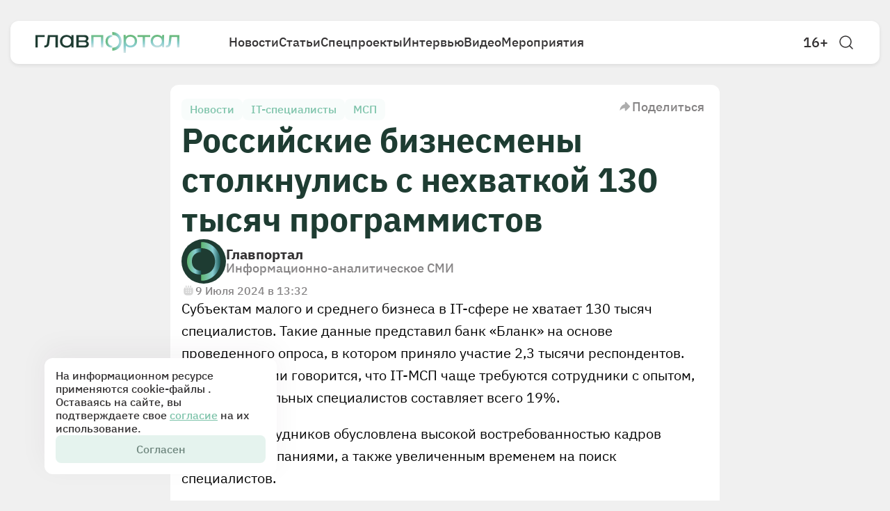

--- FILE ---
content_type: text/html; charset=utf-8
request_url: https://glavportal.com/news/rossijskie-biznesmeny-stolknulis-s-nehvatkoj-130-tysyach-programmistov
body_size: 9220
content:
<!DOCTYPE html><html lang="ru" data-sentry-element="Html" data-sentry-component="Document" data-sentry-source-file="_document.tsx"><head data-sentry-element="Head" data-sentry-source-file="_document.tsx"><meta charSet="utf-8"/><meta name="viewport" content="width=device-width"/><meta name="robots" content="nosnippet" data-sentry-element="meta" data-sentry-source-file="Layout.tsx"/><title>Российские бизнесмены столкнулись с нехваткой 130 тысяч программистов | Главпортал</title><meta name="description" content="Субъектам малого и среднего бизнеса в IT-сфере не хватает 130 тысяч специалистов. Такие данные представил банк «Бланк» на основе проведенного опроса, в котором приняло участие 2,3 тысячи респондентов." data-sentry-element="meta" data-sentry-source-file="Layout.tsx"/><meta property="og:title" content="Российские бизнесмены столкнулись с нехваткой 130 тысяч программистов | Главпортал" data-sentry-element="meta" data-sentry-source-file="Layout.tsx"/><meta property="og:description" content="Субъектам малого и среднего бизнеса в IT-сфере не хватает 130 тысяч специалистов. Такие данные представил банк «Бланк» на основе проведенного опроса, в котором приняло участие 2,3 тысячи респондентов."/><meta property="og:image" content="https://glavportal.com/images/thumbnail.png" data-sentry-element="meta" data-sentry-source-file="Layout.tsx"/><meta property="og:image:width" content="1500" data-sentry-element="meta" data-sentry-source-file="Layout.tsx"/><meta property="og:image:height" content="900" data-sentry-element="meta" data-sentry-source-file="Layout.tsx"/><meta property="og:image:alt" content="" data-sentry-element="meta" data-sentry-source-file="Layout.tsx"/><meta property="og:type" content="article" data-sentry-element="meta" data-sentry-source-file="Layout.tsx"/><meta property="og:site_name" content="Главпортал" data-sentry-element="meta" data-sentry-source-file="Layout.tsx"/><meta property="og:url" content="https://glavportal.com/news/rossijskie-biznesmeny-stolknulis-s-nehvatkoj-130-tysyach-programmistov"/><link rel="canonical" href="https://glavportal.com/news/rossijskie-biznesmeny-stolknulis-s-nehvatkoj-130-tysyach-programmistov"/><link rel="preload" as="image" imageSrcSet="/_next/image?url=%2Fassets%2Fimages%2Ffooter-pattern.png&amp;w=640&amp;q=75 640w, /_next/image?url=%2Fassets%2Fimages%2Ffooter-pattern.png&amp;w=750&amp;q=75 750w, /_next/image?url=%2Fassets%2Fimages%2Ffooter-pattern.png&amp;w=828&amp;q=75 828w, /_next/image?url=%2Fassets%2Fimages%2Ffooter-pattern.png&amp;w=1080&amp;q=75 1080w, /_next/image?url=%2Fassets%2Fimages%2Ffooter-pattern.png&amp;w=1200&amp;q=75 1200w, /_next/image?url=%2Fassets%2Fimages%2Ffooter-pattern.png&amp;w=1920&amp;q=75 1920w, /_next/image?url=%2Fassets%2Fimages%2Ffooter-pattern.png&amp;w=2048&amp;q=75 2048w, /_next/image?url=%2Fassets%2Fimages%2Ffooter-pattern.png&amp;w=3840&amp;q=75 3840w" imageSizes="100vw" fetchpriority="high"/><meta name="next-head-count" content="16"/><link rel="icon" href="/favicon.ico"/><meta name="theme-color" content="#F0F0F0" data-sentry-element="meta" data-sentry-source-file="_document.tsx"/><link rel="preload" href="/_next/static/media/831a6eaebd109c06-s.p.woff2" as="font" type="font/woff2" crossorigin="anonymous" data-next-font="size-adjust"/><link rel="preload" href="/_next/static/media/eb4b4ace9eecd2b6-s.p.woff2" as="font" type="font/woff2" crossorigin="anonymous" data-next-font="size-adjust"/><link rel="preload" href="/_next/static/media/b34c6806a6216817-s.p.woff2" as="font" type="font/woff2" crossorigin="anonymous" data-next-font="size-adjust"/><link rel="preload" href="/_next/static/media/5f872b6b8e825597-s.p.woff2" as="font" type="font/woff2" crossorigin="anonymous" data-next-font="size-adjust"/><link rel="preload" href="/_next/static/media/2c87de58946c9fdf-s.p.woff2" as="font" type="font/woff2" crossorigin="anonymous" data-next-font="size-adjust"/><link rel="preload" href="/_next/static/css/48144a91536a12aa.css" as="style"/><link rel="stylesheet" href="/_next/static/css/48144a91536a12aa.css" data-n-g=""/><link rel="preload" href="/_next/static/css/8b6c3e8d048a06f2.css" as="style"/><link rel="stylesheet" href="/_next/static/css/8b6c3e8d048a06f2.css" data-n-p=""/><link rel="preload" href="/_next/static/css/b525234cdfc0064e.css" as="style"/><link rel="stylesheet" href="/_next/static/css/b525234cdfc0064e.css" data-n-p=""/><noscript data-n-css=""></noscript><script defer="" nomodule="" src="/_next/static/chunks/polyfills-42372ed130431b0a.js"></script><script src="/_next/static/chunks/webpack-ce96187daea12770.js" defer=""></script><script src="/_next/static/chunks/framework-dbcf41314a63d450.js" defer=""></script><script src="/_next/static/chunks/main-ca0cce85dd1c7c03.js" defer=""></script><script src="/_next/static/chunks/pages/_app-e40cadfb3c74c733.js" defer=""></script><script src="/_next/static/chunks/679-fe83f8e449a0d8de.js" defer=""></script><script src="/_next/static/chunks/862-7ce5bcba9ea7b948.js" defer=""></script><script src="/_next/static/chunks/913-a60d50dab68d8f7e.js" defer=""></script><script src="/_next/static/chunks/855-557d284984cfdd2c.js" defer=""></script><script src="/_next/static/chunks/703-67255ecab5c5ce84.js" defer=""></script><script src="/_next/static/chunks/654-2341703473872a6b.js" defer=""></script><script src="/_next/static/chunks/12-de4f269c476ee60e.js" defer=""></script><script src="/_next/static/chunks/pages/news/%5B...slug%5D-d1ac7e7258631ee5.js" defer=""></script><script src="/_next/static/aNgdHeen52b_cF7T51ytQ/_buildManifest.js" defer=""></script><script src="/_next/static/aNgdHeen52b_cF7T51ytQ/_ssgManifest.js" defer=""></script><style id="__jsx-1483827433">html{font-family:'__ibm_bb059c', '__ibm_Fallback_bb059c';--font-inter:'__inter_acad8c', '__inter_Fallback_acad8c'}</style></head><body><div id="__next"><header class="Header_header__Mklic"><div class="Header_container__oDlFn"><div class="Header_wrapper__cjwPy"><a class="Header_logo__xO_zg" data-sentry-element="Link" data-sentry-source-file="Header.tsx" href="/"><img alt="logo" data-sentry-element="Image" data-sentry-source-file="Header.tsx" loading="lazy" decoding="async" data-nimg="fill" style="position:absolute;height:100%;width:100%;left:0;top:0;right:0;bottom:0;color:transparent" sizes="30vw" srcSet="/_next/image?url=%2Fassets%2Ficons%2Flogo.svg&amp;w=256&amp;q=75 256w, /_next/image?url=%2Fassets%2Ficons%2Flogo.svg&amp;w=384&amp;q=75 384w, /_next/image?url=%2Fassets%2Ficons%2Flogo.svg&amp;w=640&amp;q=75 640w, /_next/image?url=%2Fassets%2Ficons%2Flogo.svg&amp;w=750&amp;q=75 750w, /_next/image?url=%2Fassets%2Ficons%2Flogo.svg&amp;w=828&amp;q=75 828w, /_next/image?url=%2Fassets%2Ficons%2Flogo.svg&amp;w=1080&amp;q=75 1080w, /_next/image?url=%2Fassets%2Ficons%2Flogo.svg&amp;w=1200&amp;q=75 1200w, /_next/image?url=%2Fassets%2Ficons%2Flogo.svg&amp;w=1920&amp;q=75 1920w, /_next/image?url=%2Fassets%2Ficons%2Flogo.svg&amp;w=2048&amp;q=75 2048w, /_next/image?url=%2Fassets%2Ficons%2Flogo.svg&amp;w=3840&amp;q=75 3840w" src="/_next/image?url=%2Fassets%2Ficons%2Flogo.svg&amp;w=3840&amp;q=75"/></a><div class="Menu_container__sNTAF " data-sentry-component="Menu" data-sentry-source-file="Menu.tsx"><ul class="Menu_nav__gGR6e"><li class="Menu_navItem__7ahbM"><a data-sentry-element="Link" data-sentry-source-file="Menu.tsx" href="/news">Новости</a></li><li class="Menu_navItem__7ahbM"><a data-sentry-element="Link" data-sentry-source-file="Menu.tsx" href="/materials">Статьи</a></li><li class="Menu_navItem__7ahbM"><a data-sentry-element="Link" data-sentry-source-file="Menu.tsx" href="/special">Спецпроекты</a></li><li class="Menu_navItem__7ahbM"><a data-sentry-element="Link" data-sentry-source-file="Menu.tsx" href="/interviews">Интервью</a></li><li class="Menu_navItem__7ahbM"><a data-sentry-element="Link" data-sentry-source-file="Menu.tsx" href="/videos">Видео</a></li><li class="Menu_navItem__7ahbM"><a data-sentry-element="Link" data-sentry-source-file="Menu.tsx" href="/events">Мероприятия</a></li></ul></div><div class="Header_controls__Ky12c "><a target="_blank" class="Header_age__Kgbtw" data-sentry-element="Link" data-sentry-source-file="Header.tsx" href="https://old.glavportal.com/static/term_of_use.pdf">16+</a><div class="Header_search__yxXfm"><svg width="24" height="24" viewBox="0 0 24 24" fill="none" xmlns="http://www.w3.org/2000/svg" class="Header_searchIcon__1__oj" data-sentry-element="svg" data-sentry-component="SearcIcon" data-sentry-source-file="SearcIcon.tsx"><path d="M19 11C19 15.4183 15.4183 19 11 19C6.58172 19 3 15.4183 3 11C3 6.58172 6.58172 3 11 3C15.4183 3 19 6.58172 19 11Z" stroke="#333132" stroke-width="1.5" data-sentry-element="path" data-sentry-source-file="SearcIcon.tsx"></path><path d="M20.9988 20.9998L17 16.9995" stroke="#333132" stroke-width="1.5" stroke-linecap="round" data-sentry-element="path" data-sentry-source-file="SearcIcon.tsx"></path></svg></div><button type="button" class="Header_burger__STGs0 " aria-label="Открыть меню"><svg width="24" height="24" viewBox="0 0 24 24" class="" fill="none" xmlns="http://www.w3.org/2000/svg" data-sentry-element="svg" data-sentry-component="BurgerIcon" data-sentry-source-file="Burger.tsx"><path d="M4 7H20" stroke="currentColor" stroke-width="2" stroke-linecap="round" data-sentry-element="path" data-sentry-source-file="Burger.tsx"></path><path d="M4 12H20" stroke="currentColor" stroke-width="2" stroke-linecap="round" data-sentry-element="path" data-sentry-source-file="Burger.tsx"></path><path d="M4 17H20" stroke="currentColor" stroke-width="2" stroke-linecap="round" data-sentry-element="path" data-sentry-source-file="Burger.tsx"></path></svg></button></div></div></div></header><div class="Cookies_cookies__5ljDf"><p class="Cookies_text__8wDIM">На информационном ресурсе применяются cookie-файлы . Оставаясь на сайте, вы подтверждаете свое<!-- --> <a href="/assets/docs/cookies.pdf" target="_blank">согласие</a> <!-- -->на их использование.</p><button type="button" class="Button_btnFill__D29oH Cookies_btn__xgZz3" data-sentry-component="Button" data-sentry-source-file="Button.tsx">Согласен</button></div><main><div class="SideWrapper_container__NFQCt" data-sentry-component="SideWrapper" data-sentry-source-file="SideWrapper.tsx"><article class="LeftSide_leftSide__11KT9" data-sentry-component="LeftSide" data-sentry-source-file="LeftSide.tsx"><div class="LeftSide_wrapper__C7lsU"><div class="LeftSide_block__SSd0O"><h2>Новости</h2><div class="LeftSide_cards__N1Nrv"><div class="CardContainer_container__FmySv LeftSide_card__H9TI5" data-sentry-component="CardContainer" data-sentry-source-file="CardContainer.tsx"><a href="/news/v-belorussii-sozdadut-usloviya-dlya-raboty-kriptobankov"><h4 class="LeftSide_h4__zqtC7">В Белоруссии создадут условия для работы криптобанков</h4></a><div class="LeftSide_keywords__iTwDS"><a class="Keyword_keyword__i06K3 " data-sentry-element="Link" data-sentry-component="Keyword" data-sentry-source-file="Keyword.tsx" href="/news?tags=belarus">Беларусь</a><a class="Keyword_keyword__i06K3 " data-sentry-element="Link" data-sentry-component="Keyword" data-sentry-source-file="Keyword.tsx" href="/news?tags=kriptovaliuta">Криптовалюта</a><a class="Keyword_keyword__i06K3 " data-sentry-element="Link" data-sentry-component="Keyword" data-sentry-source-file="Keyword.tsx" href="/news?tags=ekonomika">Экономика</a></div></div><div class="CardContainer_container__FmySv LeftSide_card__H9TI5" data-sentry-component="CardContainer" data-sentry-source-file="CardContainer.tsx"><a href="/news/v-yanvare-2026-goda-byudzhet-mozhet-nedopoluchit-bolee-230-mlrd-rublej-neftegazovyh-dohodov"><h4 class="LeftSide_h4__zqtC7">В январе 2026 года бюджет может недополучить более 230 млрд рублей нефтегазовых доходов</h4></a><div class="LeftSide_keywords__iTwDS"><a class="Keyword_keyword__i06K3 " data-sentry-element="Link" data-sentry-component="Keyword" data-sentry-source-file="Keyword.tsx" href="/news?tags=rynki">Рынки</a><a class="Keyword_keyword__i06K3 " data-sentry-element="Link" data-sentry-component="Keyword" data-sentry-source-file="Keyword.tsx" href="/news?tags=biudzhet">Бюджет</a><a class="Keyword_keyword__i06K3 " data-sentry-element="Link" data-sentry-component="Keyword" data-sentry-source-file="Keyword.tsx" href="/news?tags=gaz">Газ</a><a class="Keyword_keyword__i06K3 " data-sentry-element="Link" data-sentry-component="Keyword" data-sentry-source-file="Keyword.tsx" href="/news?tags=neft">Нефть</a></div></div><div class="CardContainer_container__FmySv LeftSide_card__H9TI5" data-sentry-component="CardContainer" data-sentry-source-file="CardContainer.tsx"><a href="/news/malyj-biznes-poluchil-svyshe-3-mlrd-rublej-lgotnogo-lizinga-v-2025-godu"><h4 class="LeftSide_h4__zqtC7">Малый бизнес получил свыше 3 млрд рублей льготного лизинга в 2025 году</h4></a><div class="LeftSide_keywords__iTwDS"><a class="Keyword_keyword__i06K3 " data-sentry-element="Link" data-sentry-component="Keyword" data-sentry-source-file="Keyword.tsx" href="/news?tags=gospodderzhka">Господдержка</a><a class="Keyword_keyword__i06K3 " data-sentry-element="Link" data-sentry-component="Keyword" data-sentry-source-file="Keyword.tsx" href="/news?tags=malyi-i-srednii-biznes">малый и средний бизнес</a></div></div><div class="CardContainer_container__FmySv LeftSide_card__H9TI5" data-sentry-component="CardContainer" data-sentry-source-file="CardContainer.tsx"><a href="/news/rzhd-planiruet-prodat-49-federalnoj-gruzovoj-kompanii-za-44-mlrd-rublej"><h4 class="LeftSide_h4__zqtC7">РЖД планирует продать 49% Федеральной грузовой компании за 44 млрд рублей</h4></a><div class="LeftSide_keywords__iTwDS"><a class="Keyword_keyword__i06K3 " data-sentry-element="Link" data-sentry-component="Keyword" data-sentry-source-file="Keyword.tsx" href="/news?tags=ekonomika">Экономика</a><a class="Keyword_keyword__i06K3 " data-sentry-element="Link" data-sentry-component="Keyword" data-sentry-source-file="Keyword.tsx" href="/news?tags=transport">Транспорт</a><a class="Keyword_keyword__i06K3 " data-sentry-element="Link" data-sentry-component="Keyword" data-sentry-source-file="Keyword.tsx" href="/news?tags=rzhd_1">РЖД</a><a class="Keyword_keyword__i06K3 " data-sentry-element="Link" data-sentry-component="Keyword" data-sentry-source-file="Keyword.tsx" href="/news?tags=sdelki">Сделки</a><a class="Keyword_keyword__i06K3 " data-sentry-element="Link" data-sentry-component="Keyword" data-sentry-source-file="Keyword.tsx" href="/news?tags=logistika">Логистика</a></div></div><div class="CardContainer_container__FmySv LeftSide_card__H9TI5" data-sentry-component="CardContainer" data-sentry-source-file="CardContainer.tsx"><a href="/news/komissiyu-marketplejsov-dlya-rossijskih-tovarov-predlagayut-ogranichit-15"><h4 class="LeftSide_h4__zqtC7">Комиссию маркетплейсов для российских товаров предлагают ограничить 15%</h4></a><div class="LeftSide_keywords__iTwDS"><a class="Keyword_keyword__i06K3 " data-sentry-element="Link" data-sentry-component="Keyword" data-sentry-source-file="Keyword.tsx" href="/news?tags=marketpleisy">Маркетплейсы</a><a class="Keyword_keyword__i06K3 " data-sentry-element="Link" data-sentry-component="Keyword" data-sentry-source-file="Keyword.tsx" href="/news?tags=zakonodatelstvo">Законодательство</a></div></div></div></div></div></article><section class="SideWrapper_center__8R229"><div class="CardContainer_container__FmySv NewsDetail_content__opErB" data-index="0" id="rossijskie-biznesmeny-stolknulis-s-nehvatkoj-130-tysyach-programmistov" data-sentry-component="CardContainer" data-sentry-source-file="CardContainer.tsx"><div class="NewsDetail_header__7byut"><div class="NewsDetail_keywords__QreuC"><a class="Keyword_keyword__i06K3 NewsDetail_keyword__AK9nz" data-sentry-element="Link" data-sentry-component="Keyword" data-sentry-source-file="Keyword.tsx" href="/news?tags=news">Новости</a><a class="Keyword_keyword__i06K3 NewsDetail_keyword__AK9nz" data-sentry-element="Link" data-sentry-component="Keyword" data-sentry-source-file="Keyword.tsx" href="/news?tags=it-spetsialisty">IT-специалисты</a><a class="Keyword_keyword__i06K3 NewsDetail_keyword__AK9nz" data-sentry-element="Link" data-sentry-component="Keyword" data-sentry-source-file="Keyword.tsx" href="/news?tags=msp">МСП</a></div><button type="button" class="Share_button___VHL_ " data-sentry-component="Share" data-sentry-source-file="Share.tsx"><svg class="" width="20" height="21" viewBox="0 0 20 21" fill="none" xmlns="http://www.w3.org/2000/svg" data-sentry-element="svg" data-sentry-component="ShareIcon" data-sentry-source-file="Share.tsx"><path d="M9.73951 4.61542L9.73953 6.77789C5.20668 7.83606 2.59193 11.6605 2.50238 15.7679C2.50051 15.8535 2.60123 15.899 2.66603 15.8432L2.66621 15.843C5.21071 13.6503 6.57153 12.4776 9.73953 12.5232V15.5514C9.73953 16.4472 10.8266 16.8911 11.4536 16.2515L16.8138 10.7834C17.195 10.3946 17.195 9.77224 16.8138 9.38339L11.4536 3.91538C10.8266 3.27573 9.7395 3.7197 9.73951 4.61542Z" fill="#333132" fill-opacity="0.4" data-sentry-element="path" data-sentry-source-file="Share.tsx"></path></svg> Поделиться</button></div><h1 class="NewsDetail_h1__FHb0B">Российские бизнесмены столкнулись с нехваткой 130 тысяч программистов</h1><div class="CardFooter_footer__1a__b " data-sentry-component="CardFooter" data-sentry-source-file="CardFooter.tsx"><img alt="" data-sentry-element="Image" data-sentry-source-file="CardFooter.tsx" loading="lazy" width="64" height="64" decoding="async" data-nimg="1" style="color:transparent" srcSet="/_next/image?url=%2Fassets%2Ficons%2Flogo-small.svg&amp;w=64&amp;q=75 1x, /_next/image?url=%2Fassets%2Ficons%2Flogo-small.svg&amp;w=128&amp;q=75 2x" src="/_next/image?url=%2Fassets%2Ficons%2Flogo-small.svg&amp;w=128&amp;q=75"/><div class="CardFooter_logoInfo__BfqL1"><div class="CardFooter_logoName__la8pT">Главпортал</div><div class="CardFooter_logoDescription__HOoyR">Информационно-аналитическое СМИ</div></div></div><div class="CustomDate_container__TS8E8 NewsDetail_created__7LiuQ" data-advert="false" data-sentry-component="CustomDate" data-sentry-source-file="CustomDate.tsx"><div class="CustomDate_date__IuQnV"><svg class="CustomDate_icon__HAreO" width="20" height="20" viewBox="0 0 20 20" fill="none" xmlns="http://www.w3.org/2000/svg" data-sentry-element="svg" data-sentry-component="CalendarIcon" data-sentry-source-file="Calendar.tsx"><path d="M13.3333 3.33334V5.41668" stroke="#333132" stroke-opacity="0.8" stroke-width="1.5" stroke-linecap="round" data-sentry-element="path" data-sentry-source-file="Calendar.tsx"></path><path d="M10 3.33334V5.41668" stroke="#333132" stroke-opacity="0.8" stroke-width="1.5" stroke-linecap="round" data-sentry-element="path" data-sentry-source-file="Calendar.tsx"></path><path d="M6.66663 3.33334V5.41668" stroke="#333132" stroke-opacity="0.8" stroke-width="1.5" stroke-linecap="round" data-sentry-element="path" data-sentry-source-file="Calendar.tsx"></path><path fill-rule="evenodd" clip-rule="evenodd" d="M3.6832 6.7391C3.94599 6.15274 4.34391 5.64304 4.83868 5.24826C4.97501 5.13948 5.16671 5.24226 5.16671 5.41667C5.16671 6.2451 5.83828 6.91667 6.66671 6.91667C7.49513 6.91667 8.16671 6.2451 8.16671 5.41667V4.54527C8.16671 4.45379 8.23722 4.3793 8.32869 4.3784C8.4215 4.37748 8.50004 4.45256 8.50004 4.54537V5.41667C8.50004 6.2451 9.17161 6.91667 10 6.91667C10.8285 6.91667 11.5 6.2451 11.5 5.41667V4.54537C11.5 4.45256 11.5786 4.37748 11.6714 4.3784C11.7629 4.3793 11.8334 4.45379 11.8334 4.54527V5.41667C11.8334 6.2451 12.5049 6.91667 13.3334 6.91667C14.1618 6.91667 14.8334 6.2451 14.8334 5.41667C14.8334 5.24226 15.0251 5.13948 15.1614 5.24826C15.6562 5.64304 16.0541 6.15274 16.3169 6.7391C16.6667 7.51965 16.6667 8.52005 16.6667 10.5208C16.6667 12.5216 16.6667 13.522 16.3169 14.3026C15.9154 15.1984 15.1985 15.9154 14.3026 16.3169C13.5221 16.6667 12.5217 16.6667 10.5209 16.6667H9.4792C7.47841 16.6667 6.47802 16.6667 5.69746 16.3169C4.80161 15.9154 4.08469 15.1984 3.6832 14.3026C3.33337 13.522 3.33337 12.5216 3.33337 10.5208C3.33337 8.52005 3.33337 7.51965 3.6832 6.7391ZM13.9205 12.2285C14.1158 12.0333 14.1158 11.7167 13.9205 11.5214C13.7253 11.3262 13.4087 11.3262 13.2134 11.5214C13.1646 11.5703 13.0855 11.5703 13.0366 11.5214C12.8414 11.3262 12.5248 11.3262 12.3295 11.5214C12.1343 11.7167 12.1343 12.0333 12.3295 12.2286C12.3784 12.2774 12.3784 12.3565 12.3295 12.4053C12.1343 12.6006 12.1343 12.9172 12.3295 13.1124C12.5248 13.3077 12.8414 13.3077 13.0366 13.1124C13.0855 13.0636 13.1646 13.0636 13.2134 13.1124C13.4087 13.3077 13.7253 13.3077 13.9205 13.1124C14.1158 12.9172 14.1158 12.6006 13.9205 12.4053C13.8717 12.3565 13.8717 12.2774 13.9205 12.2285ZM10 13.125C10.4603 13.125 10.8334 12.7519 10.8334 12.2917C10.8334 11.8314 10.4603 11.4583 10 11.4583C9.5398 11.4583 9.16671 11.8314 9.16671 12.2917C9.16671 12.7519 9.5398 13.125 10 13.125ZM7.70837 12.2917C7.70837 12.7519 7.33528 13.125 6.87504 13.125C6.4148 13.125 6.04171 12.7519 6.04171 12.2917C6.04171 11.8314 6.4148 11.4583 6.87504 11.4583C7.33528 11.4583 7.70837 11.8314 7.70837 12.2917ZM13.125 10.2083C13.5853 10.2083 13.9584 9.83523 13.9584 9.37499C13.9584 8.91476 13.5853 8.54166 13.125 8.54166C12.6648 8.54166 12.2917 8.91476 12.2917 9.37499C12.2917 9.83523 12.6648 10.2083 13.125 10.2083ZM10.8334 9.37499C10.8334 9.83523 10.4603 10.2083 10 10.2083C9.5398 10.2083 9.16671 9.83523 9.16671 9.37499C9.16671 8.91476 9.5398 8.54166 10 8.54166C10.4603 8.54166 10.8334 8.91476 10.8334 9.37499ZM6.87504 10.2083C7.33528 10.2083 7.70837 9.83523 7.70837 9.37499C7.70837 8.91476 7.33528 8.54166 6.87504 8.54166C6.4148 8.54166 6.04171 8.91476 6.04171 9.37499C6.04171 9.83523 6.4148 10.2083 6.87504 10.2083Z" fill="#333132" fill-opacity="0.8" data-sentry-element="path" data-sentry-source-file="Calendar.tsx"></path></svg>9 Июля 2024 в 13:32</div></div><div class="Sections_body__ZXtum" data-sentry-component="Sections" data-sentry-source-file="Sections.tsx"><div class="Paragraph_paragraph__ewZeS " data-sentry-component="Paragraph" data-sentry-source-file="Paragraph.tsx"><p>Субъектам малого и среднего бизнеса в IT-сфере не хватает 130 тысяч специалистов. Такие данные представил банк «Бланк» на основе проведенного опроса, в котором приняло участие 2,3 тысячи респондентов.</p></div><div class="Paragraph_paragraph__ewZeS " data-sentry-component="Paragraph" data-sentry-source-file="Paragraph.tsx"><p>В исследовании говорится, что IT-МСП чаще требуются сотрудники с опытом, спрос на начальных специалистов составляет всего 19%.</p><p>Нехватка сотрудников обусловлена высокой востребованностью кадров крупными компаниями, а также увеличенным временем на поиск специалистов.</p><p>Что касается гонорара, который IT-МСП готовы предложить, то он может превышать 370 тысяч рублей для опытных работников.</p><p><i>Источник:</i> <a href="https://tass.ru/ekonomika/21310753?utm_source=yxnews&amp;utm_medium=desktop" rel="noopener noreferrer" target="_blank"><i>ТАСС</i></a></p></div></div></div></section><aside class="RightSide_rightSide__h5Y4g" data-sentry-component="RightSide" data-sentry-source-file="RightSide.tsx"><div class="RightSide_wrapper__m_2k6"><div class="RightSide_block__GwGOR"><h2>Читать далее</h2><div class="RightSide_cards___LvCw"><div><div class="CardContainer_container__FmySv RightSide_card__VX2Iu" data-sentry-component="CardContainer" data-sentry-source-file="CardContainer.tsx"><div class="progress-bar"></div><a href="/news/v-belorussii-sozdadut-usloviya-dlya-raboty-kriptobankov"><h4 class="RightSide_h4__MJWvq">В Белоруссии создадут условия для работы криптобанков</h4></a><div class="RightSide_keywords__Gq6xl"><a class="Keyword_keyword__i06K3 " data-sentry-element="Link" data-sentry-component="Keyword" data-sentry-source-file="Keyword.tsx" href="/news?tags=belarus">Беларусь</a><a class="Keyword_keyword__i06K3 " data-sentry-element="Link" data-sentry-component="Keyword" data-sentry-source-file="Keyword.tsx" href="/news?tags=kriptovaliuta">Криптовалюта</a><a class="Keyword_keyword__i06K3 " data-sentry-element="Link" data-sentry-component="Keyword" data-sentry-source-file="Keyword.tsx" href="/news?tags=ekonomika">Экономика</a></div></div></div><div><div class="CardContainer_container__FmySv RightSide_card__VX2Iu" data-sentry-component="CardContainer" data-sentry-source-file="CardContainer.tsx"><a href="/news/v-yanvare-2026-goda-byudzhet-mozhet-nedopoluchit-bolee-230-mlrd-rublej-neftegazovyh-dohodov"><h4 class="RightSide_h4__MJWvq">В январе 2026 года бюджет может недополучить более 230 млрд рублей нефтегазовых доходов</h4></a><div class="RightSide_keywords__Gq6xl"><a class="Keyword_keyword__i06K3 " data-sentry-element="Link" data-sentry-component="Keyword" data-sentry-source-file="Keyword.tsx" href="/news?tags=rynki">Рынки</a><a class="Keyword_keyword__i06K3 " data-sentry-element="Link" data-sentry-component="Keyword" data-sentry-source-file="Keyword.tsx" href="/news?tags=biudzhet">Бюджет</a><a class="Keyword_keyword__i06K3 " data-sentry-element="Link" data-sentry-component="Keyword" data-sentry-source-file="Keyword.tsx" href="/news?tags=gaz">Газ</a><a class="Keyword_keyword__i06K3 " data-sentry-element="Link" data-sentry-component="Keyword" data-sentry-source-file="Keyword.tsx" href="/news?tags=neft">Нефть</a></div></div></div><div><div class="CardContainer_container__FmySv RightSide_card__VX2Iu" data-sentry-component="CardContainer" data-sentry-source-file="CardContainer.tsx"><a href="/news/malyj-biznes-poluchil-svyshe-3-mlrd-rublej-lgotnogo-lizinga-v-2025-godu"><h4 class="RightSide_h4__MJWvq">Малый бизнес получил свыше 3 млрд рублей льготного лизинга в 2025 году</h4></a><div class="RightSide_keywords__Gq6xl"><a class="Keyword_keyword__i06K3 " data-sentry-element="Link" data-sentry-component="Keyword" data-sentry-source-file="Keyword.tsx" href="/news?tags=gospodderzhka">Господдержка</a><a class="Keyword_keyword__i06K3 " data-sentry-element="Link" data-sentry-component="Keyword" data-sentry-source-file="Keyword.tsx" href="/news?tags=malyi-i-srednii-biznes">малый и средний бизнес</a></div></div></div><div><div class="CardContainer_container__FmySv RightSide_card__VX2Iu" data-sentry-component="CardContainer" data-sentry-source-file="CardContainer.tsx"><a href="/interviews/aleksandr-kondratev-novoe-napravlenie-lokalnoj-generacii-eto-otvet-na-vyzovy-vremeni-i-effektivnaya-model"><h4 class="RightSide_h4__MJWvq">Александр Кондратьев: «Новое направление локальной генерации — это ответ на вызовы времени и эффективная модель»</h4></a><div class="RightSide_keywords__Gq6xl"><a class="Keyword_keyword__i06K3 " data-sentry-element="Link" data-sentry-component="Keyword" data-sentry-source-file="Keyword.tsx" href="/news?tags=generatsiia">Генерация</a><a class="Keyword_keyword__i06K3 " data-sentry-element="Link" data-sentry-component="Keyword" data-sentry-source-file="Keyword.tsx" href="/news?tags=kommunikatsii">Коммуникации</a><a class="Keyword_keyword__i06K3 " data-sentry-element="Link" data-sentry-component="Keyword" data-sentry-source-file="Keyword.tsx" href="/news?tags=regiony">Регионы</a></div></div></div><div><div class="CardContainer_container__FmySv RightSide_card__VX2Iu" data-sentry-component="CardContainer" data-sentry-source-file="CardContainer.tsx"><a href="/interviews/novyj-yazyk-upravleniya-ami-uchit-predprinimatelej-doveryat-svoim-resheniyam"><h4 class="RightSide_h4__MJWvq">Новый язык управления: АМИ учит предпринимателей доверять своим решениям</h4></a><div class="RightSide_keywords__Gq6xl"><a class="Keyword_keyword__i06K3 " data-sentry-element="Link" data-sentry-component="Keyword" data-sentry-source-file="Keyword.tsx" href="/news?tags=upravlenie">Управление</a><a class="Keyword_keyword__i06K3 " data-sentry-element="Link" data-sentry-component="Keyword" data-sentry-source-file="Keyword.tsx" href="/news?tags=obrazovanie">Образование</a></div></div></div></div></div></div></aside></div></main><footer data-sentry-component="Footer" data-sentry-source-file="Footer.tsx"><div class="Footer_container__8QIaz"><div class="Footer_wrapper__LT2wb"><img alt="" data-sentry-element="Image" data-sentry-source-file="Footer.tsx" fetchpriority="high" decoding="async" data-nimg="fill" class="Footer_pattern__uurY6" style="position:absolute;height:100%;width:100%;left:0;top:0;right:0;bottom:0;color:transparent" sizes="100vw" srcSet="/_next/image?url=%2Fassets%2Fimages%2Ffooter-pattern.png&amp;w=640&amp;q=75 640w, /_next/image?url=%2Fassets%2Fimages%2Ffooter-pattern.png&amp;w=750&amp;q=75 750w, /_next/image?url=%2Fassets%2Fimages%2Ffooter-pattern.png&amp;w=828&amp;q=75 828w, /_next/image?url=%2Fassets%2Fimages%2Ffooter-pattern.png&amp;w=1080&amp;q=75 1080w, /_next/image?url=%2Fassets%2Fimages%2Ffooter-pattern.png&amp;w=1200&amp;q=75 1200w, /_next/image?url=%2Fassets%2Fimages%2Ffooter-pattern.png&amp;w=1920&amp;q=75 1920w, /_next/image?url=%2Fassets%2Fimages%2Ffooter-pattern.png&amp;w=2048&amp;q=75 2048w, /_next/image?url=%2Fassets%2Fimages%2Ffooter-pattern.png&amp;w=3840&amp;q=75 3840w" src="/_next/image?url=%2Fassets%2Fimages%2Ffooter-pattern.png&amp;w=3840&amp;q=75"/><div class="Footer_top__2UPle"><a class="Footer_logo__7eL2N" data-sentry-element="Link" data-sentry-source-file="Footer.tsx" href="/"><img alt="" data-sentry-element="Image" data-sentry-source-file="Footer.tsx" loading="lazy" decoding="async" data-nimg="fill" style="position:absolute;height:100%;width:100%;left:0;top:0;right:0;bottom:0;color:transparent" sizes="99vw" srcSet="/_next/image?url=%2Fassets%2Ficons%2Flogo.svg&amp;w=640&amp;q=75 640w, /_next/image?url=%2Fassets%2Ficons%2Flogo.svg&amp;w=750&amp;q=75 750w, /_next/image?url=%2Fassets%2Ficons%2Flogo.svg&amp;w=828&amp;q=75 828w, /_next/image?url=%2Fassets%2Ficons%2Flogo.svg&amp;w=1080&amp;q=75 1080w, /_next/image?url=%2Fassets%2Ficons%2Flogo.svg&amp;w=1200&amp;q=75 1200w, /_next/image?url=%2Fassets%2Ficons%2Flogo.svg&amp;w=1920&amp;q=75 1920w, /_next/image?url=%2Fassets%2Ficons%2Flogo.svg&amp;w=2048&amp;q=75 2048w, /_next/image?url=%2Fassets%2Ficons%2Flogo.svg&amp;w=3840&amp;q=75 3840w" src="/_next/image?url=%2Fassets%2Ficons%2Flogo.svg&amp;w=3840&amp;q=75"/></a><div class="Footer_topCenter__4GRep"><a class="Footer_linkItem__2Evui" data-sentry-element="Link" data-sentry-source-file="Footer.tsx" href="/about"><img alt="" data-sentry-element="Image" data-sentry-source-file="Footer.tsx" loading="lazy" width="20" height="20" decoding="async" data-nimg="1" style="color:transparent" srcSet="/_next/image?url=%2Fassets%2Ficons%2Flogo-small-tr.svg&amp;w=32&amp;q=75 1x, /_next/image?url=%2Fassets%2Ficons%2Flogo-small-tr.svg&amp;w=48&amp;q=75 2x" src="/_next/image?url=%2Fassets%2Ficons%2Flogo-small-tr.svg&amp;w=48&amp;q=75"/><span>О нас</span></a><p class="Footer_chief__qRdtW">Главный редактор: Загоруйко Алиса Аркадьевна</p></div><div class="Footer_socials__NNF8q"><a href="https://rutube.ru/u/glavportal/" target="_blank"><img alt="" data-sentry-element="Image" data-sentry-source-file="Footer.tsx" loading="lazy" width="30" height="30" decoding="async" data-nimg="1" style="color:transparent" srcSet="/_next/image?url=%2Fassets%2Ficons%2Frutube.svg&amp;w=32&amp;q=75 1x, /_next/image?url=%2Fassets%2Ficons%2Frutube.svg&amp;w=64&amp;q=75 2x" src="/_next/image?url=%2Fassets%2Ficons%2Frutube.svg&amp;w=64&amp;q=75"/></a><a href="https://dzen.ru/id/6859286ef8f03718f737992a" target="_blank"><img alt="" data-sentry-element="Image" data-sentry-source-file="Footer.tsx" loading="lazy" width="30" height="30" decoding="async" data-nimg="1" style="color:transparent" srcSet="/_next/image?url=%2Fassets%2Ficons%2Fdzen.svg&amp;w=32&amp;q=75 1x, /_next/image?url=%2Fassets%2Ficons%2Fdzen.svg&amp;w=64&amp;q=75 2x" src="/_next/image?url=%2Fassets%2Ficons%2Fdzen.svg&amp;w=64&amp;q=75"/></a></div></div><div class="Footer_middle__OEzWu"><div class="Footer_contacts__SRbDa"></div></div><div class="Footer_middle__OEzWu"><div class="Footer_contacts__SRbDa"><a href="assets/docs/rules.pdf" class="Footer_contactsItem__qYiXF" target="_blank"><span>Правила использования портала</span></a><a href="assets/docs/cookies.pdf" class="Footer_contactsItem__qYiXF" target="_blank"><span>Политика обработки файлов cookies</span></a><a href="assets/docs/privacy.pdf" class="Footer_contactsItem__qYiXF" target="_blank"><span>Политика в отношении обработки данных</span></a></div></div><div class="Footer_bottom__7zGrD"><div class="Footer_certificate__ItO4Q"></div><p class="Footer_developerText___hj_d">Разработка сайта</p><p class="Footer_copy__O3AFj">Copyright © 2015 информационно-аналитическое СМИ «Главпортал». Учредитель и издатель: ООО «Издательство «Медиа-Бизнес»</p><a href="/" target="_blank" class="Footer_developer__ExpsU"><img alt="" data-sentry-element="Image" data-sentry-source-file="Footer.tsx" loading="lazy" width="140" height="35" decoding="async" data-nimg="1" style="color:transparent" srcSet="/_next/image?url=%2Fassets%2Fimages%2Fterabit.svg&amp;w=256&amp;q=75 1x, /_next/image?url=%2Fassets%2Fimages%2Fterabit.svg&amp;w=384&amp;q=75 2x" src="/_next/image?url=%2Fassets%2Fimages%2Fterabit.svg&amp;w=384&amp;q=75"/></a></div></div></div></footer></div><script id="__NEXT_DATA__" type="application/json">{"props":{"pageProps":{"data":{"article":{"id":52467,"slug":"rossijskie-biznesmeny-stolknulis-s-nehvatkoj-130-tysyach-programmistov","title":"Российские бизнесмены столкнулись с нехваткой 130 тысяч программистов","introduction":"\u003cp\u003eСубъектам малого и среднего бизнеса в IT-сфере не хватает 130 тысяч специалистов. Такие данные представил банк «Бланк» на основе проведенного опроса, в котором приняло участие 2,3 тысячи респондентов.\u003c/p\u003e","image":null,"image_author":"","image_description":"","body":[{"type":"paragraph","value":"\u003cp\u003eСубъектам малого и среднего бизнеса в IT-сфере не хватает 130 тысяч специалистов. Такие данные представил банк «Бланк» на основе проведенного опроса, в котором приняло участие 2,3 тысячи респондентов.\u003c/p\u003e","id":"cc6c3852-8fc5-46af-93be-bd57dd6a150e"},{"type":"paragraph","value":"\u003cp\u003eВ исследовании говорится, что IT-МСП чаще требуются сотрудники с опытом, спрос на начальных специалистов составляет всего 19%.\u003c/p\u003e\u003cp\u003eНехватка сотрудников обусловлена высокой востребованностью кадров крупными компаниями, а также увеличенным временем на поиск специалистов.\u003c/p\u003e\u003cp\u003eЧто касается гонорара, который IT-МСП готовы предложить, то он может превышать 370 тысяч рублей для опытных работников.\u003c/p\u003e\u003cp\u003e\u003ci\u003eИсточник:\u003c/i\u003e \u003ca href=\"https://tass.ru/ekonomika/21310753?utm_source=yxnews\u0026amp;utm_medium=desktop\" rel=\"noopener noreferrer\" target=\"_blank\"\u003e\u003ci\u003eТАСС\u003c/i\u003e\u003c/a\u003e\u003c/p\u003e","id":"cfc0201b-e88a-437d-a2ae-d625e682f952"}],"tags":[{"id":6280,"name":"Новости","slug":"news"},{"id":13963,"name":"IT-специалисты","slug":"it-spetsialisty"},{"id":359,"name":"МСП","slug":"msp"}],"last_published_at":"2024-07-09T13:32:07.010421","first_published_at":"2024-07-09T13:32:07.010421","author":[],"organization":"","inn":"","erid":"","industry":null,"region":null,"format":null,"search_description":"Субъектам малого и среднего бизнеса в IT-сфере не хватает 130 тысяч специалистов. Такие данные представил банк «Бланк» на основе проведенного опроса, в котором приняло участие 2,3 тысячи респондентов."},"recommended_articles":[{"id":56826,"slug":"v-belorussii-sozdadut-usloviya-dlya-raboty-kriptobankov","title":"В Белоруссии создадут условия для работы криптобанков","introduction":"\u003cp data-block-key=\"vrofv\"\u003eПрезидент Белоруссии Александр Лукашенко подписал указ, направленный на формирование правовых условий для запуска криптобанков в республике. Документ определяет статус таких организаций, а также требования к их деятельности на национальном финансовом рынке.\u003c/p\u003e","image":{"id":54594,"title":"TASS_86634536","file":"/media/original_images/TASS_86634536.jpg","width":5624,"height":3749},"last_published_at":"2026-01-16T15:00:00.076817","first_published_at":"2026-01-16T15:00:00.076817","tags":[{"id":9307,"name":"Беларусь","slug":"belarus"},{"id":6149,"name":"Криптовалюта","slug":"kriptovaliuta"},{"id":6,"name":"Экономика","slug":"ekonomika"}],"organization":"","inn":"","erid":"","industry":null,"region":null,"video":false,"format":null},{"id":56825,"slug":"v-yanvare-2026-goda-byudzhet-mozhet-nedopoluchit-bolee-230-mlrd-rublej-neftegazovyh-dohodov","title":"В январе 2026 года бюджет может недополучить более 230 млрд рублей нефтегазовых доходов","introduction":"\u003cp data-block-key=\"fhhkm\"\u003eФедеральный бюджет России в январе 2026 года может недосчитаться 231,9 млрд рублей дополнительных нефтегазовых доходов, следует из оценки, опубликованной Минфином. Причиной называют отклонение фактических поступлений от прогнозных показателей.\u003c/p\u003e","image":null,"last_published_at":"2026-01-16T12:47:21.990084","first_published_at":"2026-01-16T12:47:21.990084","tags":[{"id":13496,"name":"Рынки","slug":"rynki"},{"id":689,"name":"Бюджет","slug":"biudzhet"},{"id":523,"name":"Газ","slug":"gaz"},{"id":615,"name":"Нефть","slug":"neft"}],"organization":"","inn":"","erid":"","industry":null,"region":null,"video":false,"format":null},{"id":56824,"slug":"malyj-biznes-poluchil-svyshe-3-mlrd-rublej-lgotnogo-lizinga-v-2025-godu","title":"Малый бизнес получил свыше 3 млрд рублей льготного лизинга в 2025 году","introduction":"\u003cp data-block-key=\"zq1ue\"\u003eПо итогам 2025 года предприятия малого бизнеса в России воспользовались льготным лизинговым финансированием на сумму более 3 млрд рублей в рамках программы Корпорации МСП. Средства были направлены на приобретение оборудования для запуска и расширения производств, сообщили в пресс-службе организации.\u003c/p\u003e","image":null,"last_published_at":"2026-01-16T12:44:02.895613","first_published_at":"2026-01-16T12:44:02.895613","tags":[{"id":4107,"name":"Господдержка","slug":"gospodderzhka"},{"id":10916,"name":"малый и средний бизнес","slug":"malyi-i-srednii-biznes"}],"organization":"","inn":"","erid":"","industry":null,"region":null,"video":false,"format":null}],"selected_recommended_publication":[{"id":4,"page":{"id":55923,"slug":"aleksandr-kondratev-novoe-napravlenie-lokalnoj-generacii-eto-otvet-na-vyzovy-vremeni-i-effektivnaya-model","title":"Александр Кондратьев: «Новое направление локальной генерации — это ответ на вызовы времени и эффективная модель»","tags":[{"id":12976,"name":"Генерация","slug":"generatsiia"},{"id":13514,"name":"Коммуникации","slug":"kommunikatsii"},{"id":14666,"name":"Регионы","slug":"regiony"}],"publication_type":"interviews"},"sort_order":3},{"id":3,"page":{"id":55942,"slug":"novyj-yazyk-upravleniya-ami-uchit-predprinimatelej-doveryat-svoim-resheniyam","title":"Новый язык управления: АМИ учит предпринимателей доверять своим решениям","tags":[{"id":13258,"name":"Управление","slug":"upravlenie"},{"id":7,"name":"Образование","slug":"obrazovanie"}],"publication_type":"interviews"},"sort_order":2}]},"newsline":[{"title":"В Белоруссии создадут условия для работы криптобанков","slug":"v-belorussii-sozdadut-usloviya-dlya-raboty-kriptobankov","tags":[{"id":9307,"name":"Беларусь","slug":"belarus"},{"id":6149,"name":"Криптовалюта","slug":"kriptovaliuta"},{"id":6,"name":"Экономика","slug":"ekonomika"}]},{"title":"В январе 2026 года бюджет может недополучить более 230 млрд рублей нефтегазовых доходов","slug":"v-yanvare-2026-goda-byudzhet-mozhet-nedopoluchit-bolee-230-mlrd-rublej-neftegazovyh-dohodov","tags":[{"id":13496,"name":"Рынки","slug":"rynki"},{"id":689,"name":"Бюджет","slug":"biudzhet"},{"id":523,"name":"Газ","slug":"gaz"},{"id":615,"name":"Нефть","slug":"neft"}]},{"title":"Малый бизнес получил свыше 3 млрд рублей льготного лизинга в 2025 году","slug":"malyj-biznes-poluchil-svyshe-3-mlrd-rublej-lgotnogo-lizinga-v-2025-godu","tags":[{"id":4107,"name":"Господдержка","slug":"gospodderzhka"},{"id":10916,"name":"малый и средний бизнес","slug":"malyi-i-srednii-biznes"}]},{"title":"РЖД планирует продать 49% Федеральной грузовой компании за 44 млрд рублей","slug":"rzhd-planiruet-prodat-49-federalnoj-gruzovoj-kompanii-za-44-mlrd-rublej","tags":[{"id":6,"name":"Экономика","slug":"ekonomika"},{"id":8,"name":"Транспорт","slug":"transport"},{"id":76,"name":"РЖД","slug":"rzhd_1"},{"id":13489,"name":"Сделки","slug":"sdelki"},{"id":10455,"name":"Логистика","slug":"logistika"}]},{"title":"Комиссию маркетплейсов для российских товаров предлагают ограничить 15%","slug":"komissiyu-marketplejsov-dlya-rossijskih-tovarov-predlagayut-ogranichit-15","tags":[{"id":13507,"name":"Маркетплейсы","slug":"marketpleisy"},{"id":2326,"name":"Законодательство","slug":"zakonodatelstvo"}]}],"metatag":{"title":"Российские бизнесмены столкнулись с нехваткой 130 тысяч программистов","description":"Субъектам малого и среднего бизнеса в IT-сфере не хватает 130 тысяч специалистов. Такие данные представил банк «Бланк» на основе проведенного опроса, в котором приняло участие 2,3 тысячи респондентов.","canonical":"https://glavportal.com/news/rossijskie-biznesmeny-stolknulis-s-nehvatkoj-130-tysyach-programmistov","image":null}},"__N_SSP":true},"page":"/news/[...slug]","query":{"slug":["rossijskie-biznesmeny-stolknulis-s-nehvatkoj-130-tysyach-programmistov"]},"buildId":"aNgdHeen52b_cF7T51ytQ","isFallback":false,"isExperimentalCompile":false,"gssp":true,"scriptLoader":[]}</script></body></html>

--- FILE ---
content_type: text/css; charset=UTF-8
request_url: https://glavportal.com/_next/static/css/eea58bce794f338a.css
body_size: 2917
content:
@keyframes Datepicker_fadeIn__cwg5j{0%{opacity:0;display:none}to{opacity:1;display:block}}@keyframes Datepicker_fadeOut__aEBH_{0%{opacity:1;display:block}to{opacity:0;display:none}}div.Datepicker_picker__dac6b{padding:20px 10px;border:none;box-shadow:0 2px 5px 0 rgba(51,49,50,.1);font-family:inherit;font-size:.8rem}div.Datepicker_picker__dac6b [class^="react-datepicker__header "]{background-color:#fff;border:none;padding:0}div.Datepicker_picker__dac6b [class=react-datepicker__month]{margin:0}div.Datepicker_picker__dac6b [class=react-datepicker__day-name]{font-size:.8rem;font-weight:500;margin:.34rem;color:rgba(51,49,50,.6)}div.Datepicker_picker__dac6b [class=react-datepicker__day-names]{margin:0}div.Datepicker_picker__dac6b [class*=" react-datepicker__day--outside-month"]{opacity:0}div.Datepicker_picker__dac6b [class^="react-datepicker__day "]{margin:0;width:40px;height:40px;display:inline-flex;align-items:center;justify-content:center;border-radius:0;font-weight:500;color:#333132}div.Datepicker_picker__dac6b [class^="react-datepicker__day "]:hover:not([class*=" react-datepicker__day--selecting-range-end"],[class*=" react-datepicker__day--in-range"]){border-radius:50%;background-color:hsla(200,3%,53%,.1);color:#333132}div.Datepicker_picker__dac6b [class^="react-datepicker__day "]:hover{color:#fff}div.Datepicker_picker__dac6b [class*=" react-datepicker__day--keyboard-selected"]{background-color:transparent;outline:none}div.Datepicker_picker__dac6b [class*=" react-datepicker__day--in-range"],div.Datepicker_picker__dac6b [class*=" react-datepicker__day--in-selecting-range"]{background-color:hsla(200,3%,53%,.1);border-radius:0}div.Datepicker_picker__dac6b [class*=" react-datepicker__day--selected"],div.Datepicker_picker__dac6b div[class*=" react-datepicker__day--in-selecting-range react-datepicker__day--selecting-range-start react-datepicker__day--selecting-range-end"]{background:#7dc3aa;border-radius:50%}div.Datepicker_picker__dac6b [class*=" react-datepicker__day--selected"]:before,div.Datepicker_picker__dac6b div[class*=" react-datepicker__day--in-selecting-range react-datepicker__day--selecting-range-start react-datepicker__day--selecting-range-end"]:before{border-radius:50%}div.Datepicker_picker__dac6b [class*=" react-datepicker__day--range-end "],div.Datepicker_picker__dac6b [class*=" react-datepicker__day--range-start "],div.Datepicker_picker__dac6b [class*=" react-datepicker__day--selecting-range-end"],div.Datepicker_picker__dac6b [class*=" react-datepicker__day--selecting-range-start"]{background:#7dc3aa;color:#fff;position:relative;border-radius:50%;z-index:2}div.Datepicker_picker__dac6b [class*=" react-datepicker__day--range-end "]:before,div.Datepicker_picker__dac6b [class*=" react-datepicker__day--range-start "]:before,div.Datepicker_picker__dac6b [class*=" react-datepicker__day--selecting-range-end"]:before,div.Datepicker_picker__dac6b [class*=" react-datepicker__day--selecting-range-start"]:before{content:"";position:absolute;top:0;width:40px;height:40px;background-color:hsla(200,3%,53%,.1);z-index:1}div.Datepicker_picker__dac6b [class*=" react-datepicker__day--range-start "]:before,div.Datepicker_picker__dac6b [class*=" react-datepicker__day--selecting-range-start"]:before{border-radius:50% 0 0 50%}div.Datepicker_picker__dac6b [class*=" react-datepicker__day--range-end "]:before,div.Datepicker_picker__dac6b [class*=" react-datepicker__day--selecting-range-end"]:before{border-radius:0 50% 50% 0}div.Datepicker_picker__dac6b [class*=react-datepicker__children-container]{padding:0;margin:0;width:100%}div.Datepicker_popper__xEtIA [class=react-datepicker__triangle]{display:none}.Datepicker_customInput__aYo_E{cursor:pointer;min-height:40px;min-width:300px;height:-moz-fit-content;height:fit-content;display:flex;justify-content:space-between;align-items:center;padding:2px 20px;border-radius:8px;background-color:#fff;font-size:.8rem;font-weight:500;color:rgba(51,49,50,.6);transition:color .3s cubic-bezier(.4,0,.2,1)}.Datepicker_customInput__aYo_E:hover{color:rgba(51,49,50,.8)}.Datepicker_customInput__aYo_E:hover .Datepicker_icon__gidlu path{stroke-opacity:1;fill-opacity:1}.Datepicker_value___vzEy{color:#333132}.Datepicker_icon__gidlu path{transition:all .3s cubic-bezier(.4,0,.2,1)}.Datepicker_active__wAInU{color:rgba(51,49,50,.8);box-shadow:0 2px 5px 0 rgba(51,49,50,.1)}.Datepicker_active__wAInU .Datepicker_icon__gidlu path{fill:#7dc3aa}.Datepicker_active__wAInU .Datepicker_icon__gidlu path:not(:last-child){stroke:#7dc3aa}.Datepicker_header__nQvEb{display:flex;justify-content:space-between;align-items:center;gap:10px;padding-bottom:15px;margin-bottom:15px;border-bottom:1px solid hsla(200,3%,53%,.1)}.Datepicker_date__tckIe{color:#333132;font-size:1rem;font-weight:400}.Datepicker_btn__pjS_M{width:24px;height:24px;border:none;outline:none;padding:0;background:none;cursor:pointer}.Datepicker_prevIcon__jF7ju{rotate:180deg}.Datepicker_footer__Axu6K{border-top:1px solid hsla(200,3%,53%,.1);margin-top:5px;padding-top:15px;float:left;width:100%;display:flex;justify-content:flex-end;align-items:center}button.Datepicker_reset__26J9a{width:-moz-fit-content;width:fit-content;padding:16px 20px}@keyframes Selects_fadeIn__mW2_5{0%{opacity:0;display:none}to{opacity:1;display:block}}@keyframes Selects_fadeOut__7XZX7{0%{opacity:1;display:block}to{opacity:0;display:none}}.Selects_selects___MkXg{display:flex;align-items:center;justify-content:center;width:-moz-fit-content;width:fit-content;padding:4px;min-width:243px;min-height:40px;font-weight:500;gap:4px;border-radius:12px;background-color:rgba(30,60,50,.05)}.Selects_selectContainer__bMpMG{width:100%;display:flex;align-items:center;justify-content:space-between;position:relative;gap:4px;border-radius:8px;padding:6px 6px 6px 12px;cursor:pointer;transition:all .3s}.Selects_selectContainer__bMpMG:hover{background-color:#fff}.Selects_arrowIcon__M19Zh{pointer-events:none;transition:rotate .3s;rotate:90deg}.Selects_select__8ZtZf{position:absolute;display:flex;flex-direction:column;gap:4px;top:35px;left:0;z-index:2;max-width:min(55vw,350px);width:max-content;min-width:100%;padding:12px;list-style:none;height:max-content;max-height:240px;background-color:#fff;color:rgba(51,49,50,.8);border-radius:8px;overflow:auto;opacity:0;animation:Selects_fadeOut__7XZX7 .3s ease}.Selects_active__HiWue{background-color:#fff}.Selects_active__HiWue .Selects_arrowIcon__M19Zh{rotate:-90deg}.Selects_active__HiWue .Selects_select__8ZtZf{opacity:1;display:block;animation:Selects_fadeIn__mW2_5 .3s ease}.Selects_optionSelected___DfJw,.Selects_option___cZdu{display:flex;align-items:center;justify-content:space-between;gap:8px;cursor:pointer;padding:8px 12px;border-radius:8px;transition:all .3s cubic-bezier(.4,0,.2,1)}.Selects_optionSelected___DfJw,.Selects_optionSelected___DfJw:hover,.Selects_option___cZdu:hover{background-color:rgba(30,60,50,.05)}.Selects_optionSelected___DfJw{position:relative;margin-bottom:16px}.Selects_optionSelected___DfJw:after{content:"";display:block;position:absolute;left:0;bottom:-10px;width:100%;height:1px;border-radius:50%;background-color:rgba(51,49,50,.1)}@keyframes Interviews_fadeIn__6REir{0%{opacity:0;display:none}to{opacity:1;display:block}}@keyframes Interviews_fadeOut__kQxQ8{0%{opacity:1;display:block}to{opacity:0;display:none}}.Interviews_container__kEoz5 .Interviews_tabs__lFtAT{margin-top:5px}@media screen and (max-width:595px){.Interviews_container__kEoz5 .Interviews_tabs__lFtAT{display:none}}.Interviews_header__lT_vK{display:flex;flex-direction:column;gap:15px}.Interviews_controls__uYocH{display:flex}@media screen and (max-width:850px){.Interviews_controls__uYocH{flex-direction:column}}.Interviews_search__l_f59,.Interviews_selects__9mI_J{margin-right:10px}@media screen and (max-width:850px){.Interviews_search__l_f59,.Interviews_selects__9mI_J{margin-right:0;margin-bottom:10px}}.Interviews_advertWrapper__H6zg8{display:contents}@keyframes TabsChangeWrap_fadeIn__BV3sA{0%{opacity:0;display:none}to{opacity:1;display:block}}@keyframes TabsChangeWrap_fadeOut__h7UBQ{0%{opacity:1;display:block}to{opacity:0;display:none}}.TabsChangeWrap_container__xsD_x{display:flex;position:relative;gap:4px;width:-moz-fit-content;width:fit-content;max-width:100%;border-radius:12px;padding:4px;background-color:rgba(30,60,50,.05)}.TabsChangeWrap_container__xsD_x input{display:none}.TabsChangeWrap_container__xsD_x input:checked+label{background-color:#1e3c32;color:#fff}.TabsChangeWrap_container__xsD_x input:checked+label .TabsChangeWrap_calendar__wyO1e rect,.TabsChangeWrap_container__xsD_x input:checked+label .TabsChangeWrap_layers__D2MBu path{fill:#fff;fill-opacity:1}.TabsChangeWrap_label__5Z9gG{height:32px;border-radius:8px;font-weight:500;display:flex;align-items:center;justify-content:center;padding:0 12px;gap:4px;transition:background-color color cubic-bezier(.4,0,.2,1)}.TabsChangeWrap_label__5Z9gG:hover{background-color:rgba(30,60,50,.05);color:#1e3c32;cursor:pointer}@keyframes InterviewsList_fadeIn__P6vD9{0%{opacity:0;display:none}to{opacity:1;display:block}}@keyframes InterviewsList_fadeOut__4klQn{0%{opacity:1;display:block}to{opacity:0;display:none}}div.InterviewsList_list__KltDQ{display:flex;flex-direction:row;justify-content:space-between;gap:16px}div.InterviewsList_list__KltDQ .InterviewsList_keywords__fABR9{margin-top:auto}.InterviewsList_info__adWEc{display:flex;flex-direction:column;width:100%;gap:20px}.InterviewsList_created__f7KUz{position:relative;display:flex}.InterviewsList_h3__WsscO{margin-bottom:4px;line-height:120%;text-overflow:ellipsis;overflow:hidden;-webkit-line-clamp:3;line-clamp:3;display:-webkit-box;word-wrap:break-word;-webkit-box-orient:vertical;box-orient:vertical}.InterviewsList_audioContainer__MQS06{max-width:242px;margin-bottom:-8px}.InterviewsList_quote__Y_gqc{margin-top:-2px;border-left:3px solid rgba(125,195,170,.6);padding-left:5px;padding-right:20px;color:rgba(51,49,50,.8);position:relative;text-overflow:ellipsis;overflow:hidden;-webkit-line-clamp:3;line-clamp:3;display:-webkit-box;word-wrap:break-word;-webkit-box-orient:vertical;box-orient:vertical}.InterviewsList_videoIcon__xSJya{width:96px;height:96px}.InterviewsList_author__pUmnT{display:flex;flex-direction:column;align-items:center;justify-content:center;text-align:center;max-width:170px;gap:10px}.InterviewsList_author__pUmnT img{object-fit:cover;border-radius:50%}.InterviewsList_name__zw0eC{font-weight:700}.InterviewsList_position__jvlVy{font-size:.9rem;font-weight:500;color:rgba(51,49,50,.6)}.InterviewsList_keywords__fABR9{display:flex;gap:10px;flex-wrap:wrap;overflow-y:hidden;height:32px}@keyframes CustomDate_fadeIn__5LJWB{0%{opacity:0;display:none}to{opacity:1;display:block}}@keyframes CustomDate_fadeOut__8eK87{0%{opacity:1;display:block}to{opacity:0;display:none}}.CustomDate_container__TS8E8{display:flex;gap:10px;flex-wrap:wrap}.CustomDate_container__TS8E8[data-advert=true]{position:relative;padding-right:88px}.CustomDate_date__IuQnV{display:flex;align-items:flex-start;gap:4px;font-size:.8rem;font-weight:500;color:rgba(51,49,50,.6)}.CustomDate_icon__HAreO{flex:0 0 auto;width:20px;height:20px}.CustomDate_icon__HAreO path{stroke-opacity:.2;fill-opacity:.2}@keyframes AudioPlayer_fadeIn__ZWTkR{0%{opacity:0;display:none}to{opacity:1;display:block}}@keyframes AudioPlayer_fadeOut__kl7H8{0%{opacity:1;display:block}to{opacity:0;display:none}}.AudioPlayer_container__j6SqO{display:flex;align-items:center;justify-content:space-between;gap:10px;padding:5px 10px;border-radius:12px;background-color:hsla(200,3%,53%,.05)}.AudioPlayer_btn__jVuat{width:30px;height:30px;background-color:transparent;border:none;outline:none;cursor:pointer;display:flex;align-items:center;justify-content:center}.AudioPlayer_progress__vHWH8{width:100%}.AudioPlayer_time__COMa6{color:rgba(51,49,50,.4);font-size:12px}@keyframes InterviewsCard_fadeIn__bkwQk{0%{opacity:0;display:none}to{opacity:1;display:block}}@keyframes InterviewsCard_fadeOut__0I4el{0%{opacity:1;display:block}to{opacity:0;display:none}}.InterviewsCard_card__i2lpZ{display:grid;grid-template-rows:subgrid;grid-row:span 4;width:100%;height:100%;grid-gap:12px;gap:12px}.InterviewsCard_created__8mGo_{position:relative;display:flex}.InterviewsCard_created__8mGo_ [class*=date]{-webkit-line-clamp:1;line-clamp:1}.InterviewsCard_created__8mGo_ [class*=date],.InterviewsCard_h3__qgHGz{text-overflow:ellipsis;overflow:hidden;display:-webkit-box;word-wrap:break-word;-webkit-box-orient:vertical;box-orient:vertical}.InterviewsCard_h3__qgHGz{margin-bottom:4px;line-height:120%;-webkit-line-clamp:3;line-clamp:3}.InterviewsCard_audioContainer__jGXvK,.InterviewsCard_youtubeContainer__wHRCQ{margin:auto 0}.InterviewsCard_youtubeContainer__wHRCQ iframe{border-radius:6px}.InterviewsCard_quote__QiA7T{margin-top:-2px;margin-bottom:4px;border-left:3px solid rgba(125,195,170,.6);padding-left:5px;padding-right:20px;color:rgba(51,49,50,.8);position:relative;text-overflow:ellipsis;overflow:hidden;-webkit-line-clamp:3;line-clamp:3;display:-webkit-box;word-wrap:break-word;-webkit-box-orient:vertical;box-orient:vertical}.InterviewsCard_author__AepjH{align-items:flex-start}.InterviewsCard_author__AepjH [class*=name]{-webkit-line-clamp:2;line-clamp:2}.InterviewsCard_author__AepjH [class*=name],.InterviewsCard_author__AepjH [class*=position]{text-overflow:ellipsis;overflow:hidden;display:-webkit-box;word-wrap:break-word;-webkit-box-orient:vertical;box-orient:vertical}.InterviewsCard_author__AepjH [class*=position]{-webkit-line-clamp:4;line-clamp:4}.InterviewsCard_keywords__GQyLp{display:flex;gap:10px;flex-wrap:wrap;overflow-y:hidden;height:32px}@keyframes Author_fadeIn__N8KYU{0%{opacity:0;display:none}to{opacity:1;display:block}}@keyframes Author_fadeOut__BreBB{0%{opacity:1;display:block}to{opacity:0;display:none}}.Author_author__bCFI3{display:flex;gap:10px}.Author_author__bCFI3 img{flex:0 0 64px;object-fit:cover;border-radius:50%}.Author_videoIcon__i0dYU{flex:0 0 48px;width:48px;height:48px}.Author_authorInfo__kdQVa{display:flex;flex-direction:column;justify-content:center}.Author_name__obm7O{font-weight:700}.Author_position__sm3N_{font-size:.9rem;font-weight:500;color:rgba(51,49,50,.6)}

--- FILE ---
content_type: text/css; charset=UTF-8
request_url: https://glavportal.com/_next/static/css/1d9c49b02520a728.css
body_size: 2029
content:
@keyframes Datepicker_fadeIn__cwg5j{0%{opacity:0;display:none}to{opacity:1;display:block}}@keyframes Datepicker_fadeOut__aEBH_{0%{opacity:1;display:block}to{opacity:0;display:none}}div.Datepicker_picker__dac6b{padding:20px 10px;border:none;box-shadow:0 2px 5px 0 rgba(51,49,50,.1);font-family:inherit;font-size:.8rem}div.Datepicker_picker__dac6b [class^="react-datepicker__header "]{background-color:#fff;border:none;padding:0}div.Datepicker_picker__dac6b [class=react-datepicker__month]{margin:0}div.Datepicker_picker__dac6b [class=react-datepicker__day-name]{font-size:.8rem;font-weight:500;margin:.34rem;color:rgba(51,49,50,.6)}div.Datepicker_picker__dac6b [class=react-datepicker__day-names]{margin:0}div.Datepicker_picker__dac6b [class*=" react-datepicker__day--outside-month"]{opacity:0}div.Datepicker_picker__dac6b [class^="react-datepicker__day "]{margin:0;width:40px;height:40px;display:inline-flex;align-items:center;justify-content:center;border-radius:0;font-weight:500;color:#333132}div.Datepicker_picker__dac6b [class^="react-datepicker__day "]:hover:not([class*=" react-datepicker__day--selecting-range-end"],[class*=" react-datepicker__day--in-range"]){border-radius:50%;background-color:hsla(200,3%,53%,.1);color:#333132}div.Datepicker_picker__dac6b [class^="react-datepicker__day "]:hover{color:#fff}div.Datepicker_picker__dac6b [class*=" react-datepicker__day--keyboard-selected"]{background-color:transparent;outline:none}div.Datepicker_picker__dac6b [class*=" react-datepicker__day--in-range"],div.Datepicker_picker__dac6b [class*=" react-datepicker__day--in-selecting-range"]{background-color:hsla(200,3%,53%,.1);border-radius:0}div.Datepicker_picker__dac6b [class*=" react-datepicker__day--selected"],div.Datepicker_picker__dac6b div[class*=" react-datepicker__day--in-selecting-range react-datepicker__day--selecting-range-start react-datepicker__day--selecting-range-end"]{background:#7dc3aa;border-radius:50%}div.Datepicker_picker__dac6b [class*=" react-datepicker__day--selected"]:before,div.Datepicker_picker__dac6b div[class*=" react-datepicker__day--in-selecting-range react-datepicker__day--selecting-range-start react-datepicker__day--selecting-range-end"]:before{border-radius:50%}div.Datepicker_picker__dac6b [class*=" react-datepicker__day--range-end "],div.Datepicker_picker__dac6b [class*=" react-datepicker__day--range-start "],div.Datepicker_picker__dac6b [class*=" react-datepicker__day--selecting-range-end"],div.Datepicker_picker__dac6b [class*=" react-datepicker__day--selecting-range-start"]{background:#7dc3aa;color:#fff;position:relative;border-radius:50%;z-index:2}div.Datepicker_picker__dac6b [class*=" react-datepicker__day--range-end "]:before,div.Datepicker_picker__dac6b [class*=" react-datepicker__day--range-start "]:before,div.Datepicker_picker__dac6b [class*=" react-datepicker__day--selecting-range-end"]:before,div.Datepicker_picker__dac6b [class*=" react-datepicker__day--selecting-range-start"]:before{content:"";position:absolute;top:0;width:40px;height:40px;background-color:hsla(200,3%,53%,.1);z-index:1}div.Datepicker_picker__dac6b [class*=" react-datepicker__day--range-start "]:before,div.Datepicker_picker__dac6b [class*=" react-datepicker__day--selecting-range-start"]:before{border-radius:50% 0 0 50%}div.Datepicker_picker__dac6b [class*=" react-datepicker__day--range-end "]:before,div.Datepicker_picker__dac6b [class*=" react-datepicker__day--selecting-range-end"]:before{border-radius:0 50% 50% 0}div.Datepicker_picker__dac6b [class*=react-datepicker__children-container]{padding:0;margin:0;width:100%}div.Datepicker_popper__xEtIA [class=react-datepicker__triangle]{display:none}.Datepicker_customInput__aYo_E{cursor:pointer;min-height:40px;min-width:300px;height:-moz-fit-content;height:fit-content;display:flex;justify-content:space-between;align-items:center;padding:2px 20px;border-radius:8px;background-color:#fff;font-size:.8rem;font-weight:500;color:rgba(51,49,50,.6);transition:color .3s cubic-bezier(.4,0,.2,1)}.Datepicker_customInput__aYo_E:hover{color:rgba(51,49,50,.8)}.Datepicker_customInput__aYo_E:hover .Datepicker_icon__gidlu path{stroke-opacity:1;fill-opacity:1}.Datepicker_value___vzEy{color:#333132}.Datepicker_icon__gidlu path{transition:all .3s cubic-bezier(.4,0,.2,1)}.Datepicker_active__wAInU{color:rgba(51,49,50,.8);box-shadow:0 2px 5px 0 rgba(51,49,50,.1)}.Datepicker_active__wAInU .Datepicker_icon__gidlu path{fill:#7dc3aa}.Datepicker_active__wAInU .Datepicker_icon__gidlu path:not(:last-child){stroke:#7dc3aa}.Datepicker_header__nQvEb{display:flex;justify-content:space-between;align-items:center;gap:10px;padding-bottom:15px;margin-bottom:15px;border-bottom:1px solid hsla(200,3%,53%,.1)}.Datepicker_date__tckIe{color:#333132;font-size:1rem;font-weight:400}.Datepicker_btn__pjS_M{width:24px;height:24px;border:none;outline:none;padding:0;background:none;cursor:pointer}.Datepicker_prevIcon__jF7ju{rotate:180deg}.Datepicker_footer__Axu6K{border-top:1px solid hsla(200,3%,53%,.1);margin-top:5px;padding-top:15px;float:left;width:100%;display:flex;justify-content:flex-end;align-items:center}button.Datepicker_reset__26J9a{width:-moz-fit-content;width:fit-content;padding:16px 20px}@keyframes Selects_fadeIn__mW2_5{0%{opacity:0;display:none}to{opacity:1;display:block}}@keyframes Selects_fadeOut__7XZX7{0%{opacity:1;display:block}to{opacity:0;display:none}}.Selects_selects___MkXg{display:flex;align-items:center;justify-content:center;width:-moz-fit-content;width:fit-content;padding:4px;min-width:243px;min-height:40px;font-weight:500;gap:4px;border-radius:12px;background-color:rgba(30,60,50,.05)}.Selects_selectContainer__bMpMG{width:100%;display:flex;align-items:center;justify-content:space-between;position:relative;gap:4px;border-radius:8px;padding:6px 6px 6px 12px;cursor:pointer;transition:all .3s}.Selects_selectContainer__bMpMG:hover{background-color:#fff}.Selects_arrowIcon__M19Zh{pointer-events:none;transition:rotate .3s;rotate:90deg}.Selects_select__8ZtZf{position:absolute;display:flex;flex-direction:column;gap:4px;top:35px;left:0;z-index:2;max-width:min(55vw,350px);width:max-content;min-width:100%;padding:12px;list-style:none;height:max-content;max-height:240px;background-color:#fff;color:rgba(51,49,50,.8);border-radius:8px;overflow:auto;opacity:0;animation:Selects_fadeOut__7XZX7 .3s ease}.Selects_active__HiWue{background-color:#fff}.Selects_active__HiWue .Selects_arrowIcon__M19Zh{rotate:-90deg}.Selects_active__HiWue .Selects_select__8ZtZf{opacity:1;display:block;animation:Selects_fadeIn__mW2_5 .3s ease}.Selects_optionSelected___DfJw,.Selects_option___cZdu{display:flex;align-items:center;justify-content:space-between;gap:8px;cursor:pointer;padding:8px 12px;border-radius:8px;transition:all .3s cubic-bezier(.4,0,.2,1)}.Selects_optionSelected___DfJw,.Selects_optionSelected___DfJw:hover,.Selects_option___cZdu:hover{background-color:rgba(30,60,50,.05)}.Selects_optionSelected___DfJw{position:relative;margin-bottom:16px}.Selects_optionSelected___DfJw:after{content:"";display:block;position:absolute;left:0;bottom:-10px;width:100%;height:1px;border-radius:50%;background-color:rgba(51,49,50,.1)}@keyframes Videos_fadeIn___vADM{0%{opacity:0;display:none}to{opacity:1;display:block}}@keyframes Videos_fadeOut__6o8Pi{0%{opacity:1;display:block}to{opacity:0;display:none}}.Videos_header__UzrAA{display:flex;flex-direction:column;gap:15px}.Videos_controls__8dAgT{display:flex}@media screen and (max-width:768px){.Videos_controls__8dAgT{flex-direction:column}}.Videos_date__2r17g,.Videos_search__SVHUH{margin-left:10px}@media screen and (max-width:768px){.Videos_date__2r17g,.Videos_search__SVHUH{margin-left:0;margin-top:10px}}.Videos_advertWrapper__YXwcz{display:contents}@keyframes VideosCard_fadeIn__dg4Da{0%{opacity:0;display:none}to{opacity:1;display:block}}@keyframes VideosCard_fadeOut__DZQKi{0%{opacity:1;display:block}to{opacity:0;display:none}}.VideosCard_card__iZxyH{display:flex;flex-direction:column;gap:20px;height:100%}.VideosCard_imgContainer__fPI83{aspect-ratio:283/126;position:relative;display:flex;justify-content:center;align-items:center;width:100%}.VideosCard_imgContainer__fPI83 img{object-fit:cover;border-radius:4px}@media screen and (max-width:535px){.VideosCard_imgContainer__fPI83{margin:0}}.VideosCard_info__9M2ud{display:flex;flex-direction:column;justify-content:space-between;gap:20px;height:100%}.VideosCard_infoContent__GLN9s{display:flex;flex-direction:column;gap:20px;position:relative}.VideosCard_keywords__RhZNj{display:flex;gap:10px;flex-wrap:wrap;overflow-y:hidden;height:32px}@keyframes CustomDate_fadeIn__5LJWB{0%{opacity:0;display:none}to{opacity:1;display:block}}@keyframes CustomDate_fadeOut__8eK87{0%{opacity:1;display:block}to{opacity:0;display:none}}.CustomDate_container__TS8E8{display:flex;gap:10px;flex-wrap:wrap}.CustomDate_container__TS8E8[data-advert=true]{position:relative;padding-right:88px}.CustomDate_date__IuQnV{display:flex;align-items:flex-start;gap:4px;font-size:.8rem;font-weight:500;color:rgba(51,49,50,.6)}.CustomDate_icon__HAreO{flex:0 0 auto;width:20px;height:20px}.CustomDate_icon__HAreO path{stroke-opacity:.2;fill-opacity:.2}@keyframes VideoNew_fadeIn__56wMn{0%{opacity:0;display:none}to{opacity:1;display:block}}@keyframes VideoNew_fadeOut__LeR_r{0%{opacity:1;display:block}to{opacity:0;display:none}}.VideoNew_video__ETn0M{border-radius:4px;border:none;aspect-ratio:16/9;height:auto}

--- FILE ---
content_type: image/svg+xml
request_url: https://glavportal.com/_next/image?url=%2Fassets%2Fimages%2Fterabit.svg&w=256&q=75
body_size: 2272
content:
<svg width="141" height="36" viewBox="0 0 141 36" fill="none" xmlns="http://www.w3.org/2000/svg">
<path d="M18.2813 0.9375C14.8139 0.9375 11.4244 1.96569 8.54142 3.89205C5.65842 5.81841 3.41139 8.55641 2.08449 11.7598C0.757596 14.9632 0.410419 18.4882 1.08687 21.8889C1.76331 25.2896 3.433 28.4134 5.88479 30.8652C8.33658 33.317 11.4603 34.9867 14.8611 35.6631C18.2618 36.3396 21.7868 35.9924 24.9902 34.6655C28.1936 33.3386 30.9316 31.0916 32.858 28.2086C34.7843 25.3256 35.8125 21.9361 35.8125 18.4687C35.8125 13.8192 33.9655 9.36003 30.6777 6.07228C27.39 2.78454 22.9308 0.9375 18.2813 0.9375V0.9375ZM18.2813 33.7126C15.2663 33.7126 12.3191 32.8185 9.81223 31.1435C7.3054 29.4685 5.35156 27.0878 4.19779 24.3023C3.04402 21.5169 2.74214 18.4518 3.33032 15.4948C3.91851 12.5378 5.37035 9.82161 7.50223 7.68973C9.63412 5.55784 12.3503 4.106 15.3073 3.51782C18.2643 2.92963 21.3294 3.23151 24.1148 4.38528C26.9003 5.53905 29.281 7.49289 30.956 9.99972C32.6311 12.5066 33.5251 15.4538 33.5251 18.4687C33.5251 22.5117 31.919 26.389 29.0603 29.2478C26.2015 32.1065 22.3242 33.7126 18.2813 33.7126Z" fill="#0CC1F8"/>
<path d="M21.6282 9.60864H7.91406C7.94184 9.90361 7.9585 10.1652 7.99738 10.4546C8.08384 11.1156 8.39929 11.7251 8.88863 12.1768C9.37798 12.6284 10.0101 12.8935 10.6747 12.9257C11.369 12.9702 12.0744 12.9257 12.7743 12.9257H13.0409V13.2429C13.0409 15.4413 13.0409 17.6396 13.0409 19.838C13.0252 20.3043 13.1173 20.768 13.31 21.1928C13.5027 21.6176 13.7908 21.992 14.1518 22.2868C14.8344 22.8238 15.6909 23.0894 16.5569 23.0326V12.9424H18.7065C20.334 12.9479 21.7282 11.6846 21.6282 9.60864Z" fill="#0CC1F8"/>
<path d="M28.7831 20.7782C28.5727 19.4593 27.9092 18.2554 26.9072 17.3744C25.9053 16.4935 24.6277 15.9907 23.2952 15.953C22.3621 15.953 21.4289 15.953 20.518 15.953H20.2624C20.2741 15.5792 20.2034 15.2074 20.0556 14.8641C19.9078 14.5207 19.6864 14.2141 19.407 13.9661C18.8294 13.4988 18.0985 13.2646 17.3574 13.3094C17.3574 13.3873 17.3574 13.4318 17.3574 13.4763C17.3574 16.2591 17.3574 19.014 17.3574 21.78C17.3583 22.109 17.3918 22.4372 17.4574 22.7596C17.773 24.2106 18.6353 25.4836 19.8645 26.3134C21.0936 27.1433 22.595 27.4659 24.0557 27.2141C25.5164 26.9622 26.8238 26.1554 27.7055 24.9617C28.5872 23.7679 28.9752 22.2793 28.7887 20.8061L28.7831 20.7782ZM25.8947 21.8468C25.8605 22.4369 25.646 23.0023 25.2804 23.4662C24.9148 23.9301 24.4157 24.2702 23.8507 24.4403C23.4371 24.5515 23.0037 24.5673 22.5831 24.4865C22.1625 24.4058 21.7657 24.2305 21.4224 23.9739C21.0792 23.7173 20.7985 23.3861 20.6014 23.0051C20.4044 22.6242 20.2961 22.2034 20.2847 21.7745C20.2847 20.7838 20.2847 19.7932 20.2847 18.7691H20.4569C21.3678 18.7691 22.2787 18.7691 23.1897 18.7691C23.5715 18.7866 23.9459 18.8808 24.2907 19.0463C24.6354 19.2117 24.9434 19.445 25.1963 19.7321C25.4492 20.0193 25.6418 20.3545 25.7628 20.7178C25.8837 21.0811 25.9305 21.465 25.9003 21.8468H25.8947Z" fill="#0CC1F8"/>
<path d="M42.8242 12.6479V12.9917C42.8242 14.9824 44.4218 16.5893 46.4009 16.5893H48.6979V24.632C48.6979 26.6227 50.2954 28.2296 52.2745 28.2296H52.7753V16.5893H55.112C57.0911 16.5893 58.6886 14.9824 58.6886 12.9917V12.6479H42.8242Z" fill="#0CC1F8"/>
<path d="M125.135 12.6479V12.9917C125.135 14.9824 126.732 16.5893 128.711 16.5893H131.008V24.632C131.008 26.6227 132.606 28.2296 134.585 28.2296H135.086V16.5893H137.423C139.402 16.5893 140.999 14.9824 140.999 12.9917V12.6479H125.135Z" fill="#0CC1F8"/>
<path d="M123.903 28.23H123.315C121.336 28.23 119.738 26.6231 119.738 24.6324V12.3685H120.326C122.306 12.3685 123.903 13.9755 123.903 15.9661V28.23Z" fill="#0CC1F8"/>
<path d="M111.122 12.3849V12.3689H106.743V12.249C106.743 10.2583 105.145 8.65137 103.166 8.65137H102.689V19.8759H102.705C102.697 20.0278 102.689 20.1717 102.689 20.3236C102.689 24.7207 106.234 28.2784 110.598 28.2784C114.961 28.2784 118.506 24.7127 118.506 20.3236C118.506 16.1104 115.247 12.6567 111.122 12.3849ZM110.582 24.289C108.388 24.289 106.608 22.4982 106.608 20.2917V16.2943H110.582C112.776 16.2943 114.556 18.0851 114.556 20.2917C114.556 22.4982 112.784 24.289 110.582 24.289Z" fill="#0CC1F8"/>
<path d="M94.0897 28.2862H97.0385H101.092V20.7791H101.084C101.092 20.6272 101.1 20.4833 101.1 20.3314C101.1 15.9344 97.5551 12.3767 93.1916 12.3767C88.8281 12.3767 85.2832 15.9423 85.2832 20.3314C85.2832 24.5526 88.5499 27.9984 92.6749 28.2702V28.2862H94.0897ZM89.2175 20.3634C89.2175 18.1569 90.9979 16.3661 93.1916 16.3661C95.3853 16.3661 97.1656 18.1569 97.1656 20.3634V24.3608H93.1916C90.9979 24.3688 89.2175 22.578 89.2175 20.3634Z" fill="#0CC1F8"/>
<path d="M85.5443 12.3685H80.7436C75.2753 12.3685 72.875 15.9901 72.875 19.4838V28.23H73.3996C75.3787 28.23 76.9762 26.6231 76.9762 24.6324V19.8836C76.9762 17.8929 78.5738 16.2859 80.5529 16.2859H81.9756C83.9547 16.2859 85.5522 14.679 85.5522 12.6883V12.3685H85.5443Z" fill="#0CC1F8"/>
<path d="M67.6625 22.2584H65.286C64.2448 22.2584 63.4023 21.4109 63.4023 20.3636C63.4023 19.3163 64.2448 18.4689 65.286 18.4689H71.2392V18.6607C71.2392 20.6514 69.6337 22.2584 67.6625 22.2584Z" fill="#0CC1F8"/>
<path d="M66.1523 16.3344C66.1523 16.3344 66.3589 16.3344 66.3987 16.3344H67.6624C69.6336 16.3344 71.2391 14.7195 71.2391 12.7368V12.337L65.9139 12.345C61.7172 12.5369 58.3711 16.0226 58.3711 20.2918C58.3711 24.513 61.6378 27.9747 65.7628 28.2465L71.247 28.2305V27.9267C71.247 25.936 69.6495 24.3291 67.6704 24.3291H66.3669C64.1653 24.3291 62.3054 22.5143 62.3213 20.2998C62.3293 18.1492 64.0301 16.4063 66.1523 16.3344Z" fill="#0CC1F8"/>
</svg>


--- FILE ---
content_type: image/svg+xml
request_url: https://glavportal.com/_next/image?url=%2Fassets%2Ficons%2Frutube.svg&w=32&q=75
body_size: 383
content:
<svg width="30" height="30" viewBox="0 0 30 30" fill="none" xmlns="http://www.w3.org/2000/svg">
<path d="M27.0618 6.29393C28.2804 6.29393 29.2682 5.30611 29.2682 4.08758C29.2682 2.86904 28.2804 1.88123 27.0618 1.88123C25.8433 1.88123 24.8555 2.86904 24.8555 4.08758C24.8555 5.30611 25.8433 6.29393 27.0618 6.29393Z" fill="#7DC3AA"/>
<path d="M20.5062 6.05042H5V23.2881H9.31588V17.68H17.5859L21.359 23.2881H26.1918L22.0309 17.6542C23.3231 17.4475 24.2535 16.9564 24.8221 16.1811C25.3907 15.4058 25.6749 14.1653 25.6749 12.5113V11.2191C25.6749 10.2371 25.5715 9.46176 25.3907 8.86734C25.2097 8.27299 24.8996 7.75606 24.4603 7.29089C23.9951 6.85157 23.4782 6.54143 22.858 6.3347C22.2377 6.15375 21.4624 6.05042 20.5062 6.05042ZM19.8084 13.881H9.31588V9.84945H19.8084C20.4028 9.84945 20.8163 9.95278 21.0231 10.1337C21.2298 10.3146 21.359 10.6506 21.359 11.1416V12.5888C21.359 13.1057 21.2298 13.4417 21.0231 13.6226C20.8163 13.8035 20.4028 13.881 19.8084 13.881Z" fill="#7DC3AA"/>
</svg>


--- FILE ---
content_type: application/javascript; charset=UTF-8
request_url: https://glavportal.com/_next/static/chunks/pages/index-4669147987266011.js
body_size: 14212
content:
!function(){try{var e="undefined"!=typeof window?window:"undefined"!=typeof global?global:"undefined"!=typeof self?self:{},t=(new e.Error).stack;t&&(e._sentryDebugIds=e._sentryDebugIds||{},e._sentryDebugIds[t]="740a9771-9fa3-4853-ab4a-d17ad4625472",e._sentryDebugIdIdentifier="sentry-dbid-740a9771-9fa3-4853-ab4a-d17ad4625472")}catch(e){}}(),(self.webpackChunk_N_E=self.webpackChunk_N_E||[]).push([[405],{48312:function(e,t,s){(window.__NEXT_P=window.__NEXT_P||[]).push(["/",function(){return s(87971)}])},88547:function(e,t,s){"use strict";var a=s(85893),n=s(25675),r=s.n(n),i=s(36992),l=s.n(i),o=s(25449),d=s(41664),c=s.n(d),_=s(11163),m=s(59634);t.Z=e=>{var t;let{data:s,className:n="",gender:i=null,disableLink:d=!1,videoIcon:u}=e,h=(0,_.useRouter)().pathname.split("/")[1],x="".concat(l().author," ").concat(n),f=(0,a.jsxs)(a.Fragment,{children:[u?(0,a.jsx)(m.Z,{className:l().videoIcon}):(null===(t=s.photo)||void 0===t?void 0:t.file)&&(0,a.jsx)(r(),{src:(0,o.d)(s.photo.file),width:64,height:64,alt:s.photo.title,sizes:"128px"}),(0,a.jsxs)("div",{className:l().authorInfo,children:[s.name&&(0,a.jsxs)("p",{className:l().name,children:[i&&(0,a.jsx)("span",{children:"female"===i?"Беседовала: ":"Беседовал: "}),s.name]}),s.post&&(0,a.jsx)("p",{className:l().position,children:s.post})]})]});return d?(0,a.jsx)("div",{className:x,"data-sentry-component":"Author","data-sentry-source-file":"Author.tsx",children:f}):(0,a.jsx)(c(),{href:"/".concat(h,"/?author_name=").concat(s.name),className:x,"data-sentry-element":"Link","data-sentry-component":"Author","data-sentry-source-file":"Author.tsx",children:f})}},2412:function(e,t,s){"use strict";var a=s(85893),n=s(13913),r=s(48065),i=s.n(r);t.Z=e=>{let{data:t,style:s}=e,r=s||{width:"100%",height:"350"},l=e=>/^(https?:\/\/)?(www\.)?(youtube\.com|youtu\.?be)\/.+$/.test(e)?"youtube":"rutube";return"youtube"===l(t)?(0,a.jsx)(n.Z,{videoId:"youtube"===l(t)?t.includes("youtu.be")?t.split("youtu.be/")[1]:t.includes("/watch?v=")?t.split("/watch?v=")[1]:t:t,opts:{width:r.width,height:r.height,playerVars:{autoplay:1,controls:2}},onReady:e=>e.target.pauseVideo(),className:i().video,"data-sentry-element":"YouTube","data-sentry-component":"VideoNew","data-sentry-source-file":"VideoNew.tsx"}):(0,a.jsx)("iframe",{className:i().video,width:r.width,height:r.height,src:t,allow:"clipboard-write; autoplay",allowFullScreen:!0,"data-sentry-component":"VideoNew","data-sentry-source-file":"VideoNew.tsx"})}},41297:function(e,t,s){"use strict";var a=s(85893),n=s(25098),r=s(10781),i=s.n(r),l=s(60783),o=s(41664),d=s.n(o),c=s(25675),_=s.n(c),m=s(25449),u=s(54912),h=s(63939),x=s(8922);t.Z=e=>{var t;let{data:s,index:r,className:o=""}=e;return(0,a.jsxs)(n.Z,{className:"".concat(i().card," ").concat(o),dataInfinityScroll:!0,dataIndex:r,"data-sentry-element":"CardContainer","data-sentry-component":"EventsCard","data-sentry-source-file":"EventsCard.tsx",children:[(0,a.jsxs)("div",{className:i().container,children:[(0,a.jsxs)("div",{className:i().date,children:[(0,a.jsxs)("div",{className:i().dateStart,children:[(0,h.Bi)(s.start_date).split(" ")[0]," ",(0,a.jsx)("span",{children:(0,h.Bi)(s.start_date).split(" ")[1]})]}),s.end_date&&(0,a.jsxs)(a.Fragment,{children:[(0,a.jsx)("div",{className:i().dash,children:"—"}),(0,a.jsxs)("div",{className:i().dateEnd,children:[(0,h.Bi)(s.end_date).split(" ")[0]," ",(0,a.jsx)("span",{children:(0,h.Bi)(s.end_date).split(" ")[1]})]})]})]}),(0,a.jsxs)("div",{className:i().header,children:[(null===(t=s.image)||void 0===t?void 0:t.file)&&(0,a.jsx)(d(),{href:"/events/".concat(s.slug),children:(0,a.jsx)(_(),{src:(0,m.d)(s.image.file),fill:!0,sizes:"(max-width:535px) 90vw, (max-width: 768px) 45vw, 250px",alt:s.image.title})}),(0,a.jsx)(u.Z,{data:{organization:s.organization,inn:s.inn,erid:s.erid},"data-sentry-element":"Advert","data-sentry-source-file":"EventsCard.tsx"})]})]}),(0,a.jsxs)("div",{className:i().footer,children:[(0,a.jsx)(d(),{href:"/events/".concat(s.slug),"data-sentry-element":"Link","data-sentry-source-file":"EventsCard.tsx",children:(0,a.jsx)("h3",{children:s.title})}),s.city&&(0,a.jsxs)("p",{className:i().placeContainer,children:[(0,a.jsxs)("span",{className:i().place,children:[(0,a.jsx)(x.Z,{})," ",s.city]})," ",s.age_limit&&(0,a.jsxs)("span",{className:i().age,children:[s.age_limit,"+"]})]}),s.tags&&s.tags.length>0&&(0,a.jsx)("div",{className:i().keywords,children:s.tags.map((e,t)=>(0,a.jsx)(l.Z,{link:"/events?tags=".concat(e.slug),children:e.name},t))})]})]})}},1624:function(e,t,s){"use strict";var a=s(85893),n=s(25098),r=s(14046),i=s.n(r),l=s(41664),o=s.n(l),d=s(25675),c=s.n(d),_=s(60783),m=s(25449),u=s(8922),h=s(63939),x=s(54912);t.Z=e=>{var t;let{data:s,index:r,className:l=""}=e;return(0,a.jsxs)(n.Z,{className:"".concat(i().list," ").concat(l),dataInfinityScroll:!0,dataIndex:r,"data-sentry-element":"CardContainer","data-sentry-component":"EventsList","data-sentry-source-file":"EventsList.tsx",children:[(null===(t=s.image)||void 0===t?void 0:t.file)&&(0,a.jsx)(o(),{href:"/events/".concat(s.slug),className:i().imgContainer,children:(0,a.jsx)(c(),{src:(0,m.d)(s.image.file),width:134,height:134,alt:s.image.title})}),(0,a.jsxs)("div",{className:i().container,children:[(0,a.jsxs)("div",{className:i().info,children:[(0,a.jsxs)("div",{className:i().date,children:[(0,a.jsxs)("div",{className:i().dateStart,children:[(0,h.Bi)(s.start_date).split(" ")[0]," ",(0,a.jsx)("span",{children:(0,h.Bi)(s.start_date).split(" ")[1]})]}),s.end_date&&(0,a.jsxs)(a.Fragment,{children:[(0,a.jsx)("div",{className:i().dash,children:"—"}),(0,a.jsxs)("div",{className:i().dateEnd,children:[(0,h.Bi)(s.end_date).split(" ")[0]," ",(0,a.jsx)("span",{children:(0,h.Bi)(s.end_date).split(" ")[1]})]})]}),(0,a.jsx)(x.Z,{className:i().advert,data:{organization:s.organization,inn:s.inn,erid:s.erid},"data-sentry-element":"Advert","data-sentry-source-file":"EventsList.tsx"})]}),(0,a.jsxs)("div",{className:i().header,children:[(0,a.jsx)(o(),{href:"/events/".concat(s.slug),"data-sentry-element":"Link","data-sentry-source-file":"EventsList.tsx",children:(0,a.jsx)("h3",{children:s.title})}),s.city&&(0,a.jsxs)("p",{className:i().placeContainer,children:[(0,a.jsxs)("span",{className:i().place,children:[(0,a.jsx)(u.Z,{})," ",s.city]})," ",s.age_limit&&(0,a.jsxs)("span",{className:i().age,children:[s.age_limit,"+"]})]})]})]}),s.tags&&s.tags.length>0&&(0,a.jsx)("div",{className:i().keywords,children:s.tags.map((e,t)=>(0,a.jsx)(_.Z,{link:"/events?tags=".concat(e.slug),children:e.name},t))})]})]})}},54912:function(e,t,s){"use strict";var a=s(85893),n=s(50035),r=s.n(n),i=s(67294);t.Z=e=>{let{className:t="",data:s}=e,[n,l]=(0,i.useState)(!1),o="".concat(r().advert," ").concat(t," ").concat(n?r().active:"");return(null==s?void 0:s.organization)&&(0,a.jsxs)("div",{className:o,onClick:e=>{e.preventDefault(),l(!n)},children:[(0,a.jsx)("div",{className:r().adText,children:"Реклама"}),(0,a.jsxs)("div",{className:r().adTextHide,children:["Реклама. ",(0,a.jsx)("span",{children:s.organization})]}),s.inn&&(0,a.jsxs)("div",{className:r().adTextHide,children:["ИНН: ",(0,a.jsx)("span",{children:s.inn})]}),s.erid&&(0,a.jsxs)("div",{className:r().adTextHide,children:["Erid: ",(0,a.jsx)("span",{children:s.erid})]})]})}},31034:function(e,t,s){"use strict";s.d(t,{Z:function(){return c}});var a=s(85893),n=s(67294),r=s(66516),i=s.n(r),l=s(67586),o=e=>{let{className:t="",onClick:s}=e;return(0,a.jsxs)("svg",{className:t,onClick:s,width:"12",height:"16",viewBox:"0 0 12 16",fill:"none",xmlns:"http://www.w3.org/2000/svg","data-sentry-element":"svg","data-sentry-component":"PauseIcon","data-sentry-source-file":"Pause.tsx",children:[(0,a.jsx)("rect",{x:"0.5",y:"0.5",width:"4",height:"15",rx:"1",fill:"#333132",fillOpacity:"0.6","data-sentry-element":"rect","data-sentry-source-file":"Pause.tsx"}),(0,a.jsx)("rect",{x:"7.5",y:"0.5",width:"4",height:"15",rx:"1",fill:"#333132",fillOpacity:"0.6","data-sentry-element":"rect","data-sentry-source-file":"Pause.tsx"})]})},d=e=>{let{className:t="",onClick:s}=e;return(0,a.jsx)("svg",{className:t,onClick:s,width:"13",height:"16",viewBox:"0 0 13 16",fill:"none",xmlns:"http://www.w3.org/2000/svg","data-sentry-element":"svg","data-sentry-component":"PlayIcon","data-sentry-source-file":"Play.tsx",children:(0,a.jsx)("path",{d:"M12 6.26795C13.3333 7.03775 13.3333 8.96225 12 9.73205L3 14.9282C1.66667 15.698 -7.31543e-07 14.7358 -6.64245e-07 13.1962L-2.09983e-07 2.80385C-1.42685e-07 1.26425 1.66667 0.301995 3 1.0718L12 6.26795Z",fill:"#333132",fillOpacity:"0.6","data-sentry-element":"path","data-sentry-source-file":"Play.tsx"})})},c=e=>{let{className:t,data:s}=e,r=(0,n.useRef)(null),{wavesurfer:c,isPlaying:_,currentTime:m}=(0,l.o)({container:r,height:32,width:"100%",barWidth:3,barGap:1,barHeight:.5,waveColor:"#999999",progressColor:"#5e5e5e",url:s.url,autoplay:!1}),u=(0,n.useCallback)(()=>{c&&c.playPause()},[c]);return(0,a.jsx)("div",{className:t,onClick:e=>e.preventDefault(),"data-sentry-component":"AudioPlayer","data-sentry-source-file":"AudioPlayer.tsx",children:(0,a.jsxs)("div",{className:i().container,children:[(0,a.jsx)("button",{type:"button",onClick:u,className:i().btn,children:_?(0,a.jsx)(o,{}):(0,a.jsx)(d,{})}),(0,a.jsx)("div",{className:i().progress,ref:r}),(0,a.jsx)("div",{className:i().time,children:[m/60,m%60].map(e=>"0".concat(Math.floor(e)).slice(-2)).join(":")})]})})}},70926:function(e,t,s){"use strict";var a=s(85893),n=s(51022),r=s.n(n),i=s(41664),l=s.n(i);t.Z=e=>{let{className:t,children:s,theme:n,href:i,onClick:o}=e,d="outline"===n?r().btnOutline:r().btnFill,c="".concat(d," ").concat(t||"");return(0,a.jsx)(l(),{className:c,href:i,onClick:o,"data-sentry-element":"Link","data-sentry-component":"ButtonLink","data-sentry-source-file":"ButtonLink.tsx",children:s})}},98121:function(e,t,s){"use strict";var a=s(85893),n=s(63939),r=s(437),i=s.n(r),l=s(68518);t.Z=e=>{let{date:t,className:s="",children:r,dataAdvert:o=!1}=e;return(0,a.jsxs)("div",{className:"".concat(i().container," ").concat(s),"data-advert":o,"data-sentry-component":"CustomDate","data-sentry-source-file":"CustomDate.tsx",children:[(0,a.jsxs)("div",{className:i().date,children:[(0,a.jsx)(l.Z,{className:i().icon,"data-sentry-element":"CalendarIcon","data-sentry-source-file":"CustomDate.tsx"}),(0,n.Bi)(t)]}),r]})}},60783:function(e,t,s){"use strict";var a=s(85893),n=s(41664),r=s.n(n),i=s(5635),l=s.n(i);t.Z=e=>{let{className:t,link:s,children:n}=e,i="".concat(l().keyword," ").concat(t||"");return(0,a.jsx)(r(),{href:s,className:i,"data-sentry-element":"Link","data-sentry-component":"Keyword","data-sentry-source-file":"Keyword.tsx",children:n})}},68254:function(e,t,s){"use strict";var a=s(85893);t.Z=e=>{let{className:t="",onClick:s}=e;return(0,a.jsx)("svg",{className:t,onClick:s,width:"20",height:"20",viewBox:"0 0 20 20",fill:"none",xmlns:"http://www.w3.org/2000/svg","data-sentry-element":"svg","data-sentry-component":"ArrowPolygonIcon","data-sentry-source-file":"ArrowPolygon.tsx",children:(0,a.jsx)("path",{d:"M12.4331 10.6547C12.7585 10.2789 12.7585 9.72112 12.4331 9.34535L10.2559 6.83142C9.64979 6.13151 8.5 6.56019 8.5 7.48607L8.5 12.5139C8.5 13.4398 9.6498 13.8685 10.2559 13.1686L12.4331 10.6547Z",fill:"#333132",fillOpacity:"0.8","data-sentry-element":"path","data-sentry-source-file":"ArrowPolygon.tsx"})})}},68518:function(e,t,s){"use strict";var a=s(85893);t.Z=e=>{let{className:t="",onClick:s}=e;return(0,a.jsxs)("svg",{className:t,onClick:s,width:"20",height:"20",viewBox:"0 0 20 20",fill:"none",xmlns:"http://www.w3.org/2000/svg","data-sentry-element":"svg","data-sentry-component":"CalendarIcon","data-sentry-source-file":"Calendar.tsx",children:[(0,a.jsx)("path",{d:"M13.3333 3.33334V5.41668",stroke:"#333132",strokeOpacity:"0.8",strokeWidth:"1.5",strokeLinecap:"round","data-sentry-element":"path","data-sentry-source-file":"Calendar.tsx"}),(0,a.jsx)("path",{d:"M10 3.33334V5.41668",stroke:"#333132",strokeOpacity:"0.8",strokeWidth:"1.5",strokeLinecap:"round","data-sentry-element":"path","data-sentry-source-file":"Calendar.tsx"}),(0,a.jsx)("path",{d:"M6.66663 3.33334V5.41668",stroke:"#333132",strokeOpacity:"0.8",strokeWidth:"1.5",strokeLinecap:"round","data-sentry-element":"path","data-sentry-source-file":"Calendar.tsx"}),(0,a.jsx)("path",{fillRule:"evenodd",clipRule:"evenodd",d:"M3.6832 6.7391C3.94599 6.15274 4.34391 5.64304 4.83868 5.24826C4.97501 5.13948 5.16671 5.24226 5.16671 5.41667C5.16671 6.2451 5.83828 6.91667 6.66671 6.91667C7.49513 6.91667 8.16671 6.2451 8.16671 5.41667V4.54527C8.16671 4.45379 8.23722 4.3793 8.32869 4.3784C8.4215 4.37748 8.50004 4.45256 8.50004 4.54537V5.41667C8.50004 6.2451 9.17161 6.91667 10 6.91667C10.8285 6.91667 11.5 6.2451 11.5 5.41667V4.54537C11.5 4.45256 11.5786 4.37748 11.6714 4.3784C11.7629 4.3793 11.8334 4.45379 11.8334 4.54527V5.41667C11.8334 6.2451 12.5049 6.91667 13.3334 6.91667C14.1618 6.91667 14.8334 6.2451 14.8334 5.41667C14.8334 5.24226 15.0251 5.13948 15.1614 5.24826C15.6562 5.64304 16.0541 6.15274 16.3169 6.7391C16.6667 7.51965 16.6667 8.52005 16.6667 10.5208C16.6667 12.5216 16.6667 13.522 16.3169 14.3026C15.9154 15.1984 15.1985 15.9154 14.3026 16.3169C13.5221 16.6667 12.5217 16.6667 10.5209 16.6667H9.4792C7.47841 16.6667 6.47802 16.6667 5.69746 16.3169C4.80161 15.9154 4.08469 15.1984 3.6832 14.3026C3.33337 13.522 3.33337 12.5216 3.33337 10.5208C3.33337 8.52005 3.33337 7.51965 3.6832 6.7391ZM13.9205 12.2285C14.1158 12.0333 14.1158 11.7167 13.9205 11.5214C13.7253 11.3262 13.4087 11.3262 13.2134 11.5214C13.1646 11.5703 13.0855 11.5703 13.0366 11.5214C12.8414 11.3262 12.5248 11.3262 12.3295 11.5214C12.1343 11.7167 12.1343 12.0333 12.3295 12.2286C12.3784 12.2774 12.3784 12.3565 12.3295 12.4053C12.1343 12.6006 12.1343 12.9172 12.3295 13.1124C12.5248 13.3077 12.8414 13.3077 13.0366 13.1124C13.0855 13.0636 13.1646 13.0636 13.2134 13.1124C13.4087 13.3077 13.7253 13.3077 13.9205 13.1124C14.1158 12.9172 14.1158 12.6006 13.9205 12.4053C13.8717 12.3565 13.8717 12.2774 13.9205 12.2285ZM10 13.125C10.4603 13.125 10.8334 12.7519 10.8334 12.2917C10.8334 11.8314 10.4603 11.4583 10 11.4583C9.5398 11.4583 9.16671 11.8314 9.16671 12.2917C9.16671 12.7519 9.5398 13.125 10 13.125ZM7.70837 12.2917C7.70837 12.7519 7.33528 13.125 6.87504 13.125C6.4148 13.125 6.04171 12.7519 6.04171 12.2917C6.04171 11.8314 6.4148 11.4583 6.87504 11.4583C7.33528 11.4583 7.70837 11.8314 7.70837 12.2917ZM13.125 10.2083C13.5853 10.2083 13.9584 9.83523 13.9584 9.37499C13.9584 8.91476 13.5853 8.54166 13.125 8.54166C12.6648 8.54166 12.2917 8.91476 12.2917 9.37499C12.2917 9.83523 12.6648 10.2083 13.125 10.2083ZM10.8334 9.37499C10.8334 9.83523 10.4603 10.2083 10 10.2083C9.5398 10.2083 9.16671 9.83523 9.16671 9.37499C9.16671 8.91476 9.5398 8.54166 10 8.54166C10.4603 8.54166 10.8334 8.91476 10.8334 9.37499ZM6.87504 10.2083C7.33528 10.2083 7.70837 9.83523 7.70837 9.37499C7.70837 8.91476 7.33528 8.54166 6.87504 8.54166C6.4148 8.54166 6.04171 8.91476 6.04171 9.37499C6.04171 9.83523 6.4148 10.2083 6.87504 10.2083Z",fill:"#333132",fillOpacity:"0.8","data-sentry-element":"path","data-sentry-source-file":"Calendar.tsx"})]})}},1567:function(e,t,s){"use strict";var a=s(85893);t.Z=e=>{let{className:t="",onClick:s}=e;return(0,a.jsx)("svg",{className:t,onClick:s,width:"20",height:"20",viewBox:"0 0 20 20",fill:"none",xmlns:"http://www.w3.org/2000/svg","data-sentry-element":"svg","data-sentry-component":"CheckMarkIcon","data-sentry-source-file":"CheckMark.tsx",children:(0,a.jsx)("path",{d:"M4 10L8 14L17 5",stroke:"#7DC3AA",strokeWidth:"2","data-sentry-element":"path","data-sentry-source-file":"CheckMark.tsx"})})}},8922:function(e,t,s){"use strict";var a=s(85893);t.Z=e=>{let{className:t="",onClick:s}=e;return(0,a.jsx)("svg",{className:t,onClick:s,width:"14",height:"14",viewBox:"0 0 14 14",fill:"none",xmlns:"http://www.w3.org/2000/svg","data-sentry-element":"svg","data-sentry-component":"LocationIcon","data-sentry-source-file":"Location.tsx",children:(0,a.jsx)("path",{fillRule:"evenodd",clipRule:"evenodd",d:"M10.6529 8.85712C11.2443 7.78644 11.6673 6.67951 11.6673 5.70378C11.6673 3.43527 10.0007 1.16675 7.00065 1.16675C4.00065 1.16675 2.33398 3.43527 2.33398 5.70378C2.33398 6.67951 2.75702 7.78644 3.34835 8.85712C4.60306 11.1289 5.23041 12.2648 7.00065 12.2648C8.7709 12.2648 9.39825 11.1289 10.6529 8.85712ZM7.00065 7.58341C7.96715 7.58341 8.75065 6.79991 8.75065 5.83341C8.75065 4.86692 7.96715 4.08341 7.00065 4.08341C6.03415 4.08341 5.25065 4.86692 5.25065 5.83341C5.25065 6.79991 6.03415 7.58341 7.00065 7.58341Z",fill:"currentColor",fillOpacity:"0.8","data-sentry-element":"path","data-sentry-source-file":"Location.tsx"})})}},59634:function(e,t,s){"use strict";var a=s(85893);t.Z=e=>{let{className:t="",onClick:s}=e;return(0,a.jsxs)("svg",{fill:"currentColor",width:"26px",height:"22px",viewBox:"0 0 24 20",xmlns:"http://www.w3.org/2000/svg",className:t,onClick:s,"data-sentry-element":"svg","data-sentry-component":"VideoIcon","data-sentry-source-file":"Video.tsx",children:[(0,a.jsx)("g",{id:"SVGRepo_bgCarrier",strokeWidth:"0","data-sentry-element":"g","data-sentry-source-file":"Video.tsx"}),(0,a.jsx)("g",{id:"SVGRepo_tracerCarrier",strokeLinecap:"round",strokeLinejoin:"round","data-sentry-element":"g","data-sentry-source-file":"Video.tsx"}),(0,a.jsxs)("g",{id:"SVGRepo_iconCarrier","data-sentry-element":"g","data-sentry-source-file":"Video.tsx",children:[" ",(0,a.jsxs)("g",{id:"Youtube","data-sentry-element":"g","data-sentry-source-file":"Video.tsx",children:[" ",(0,a.jsxs)("g",{"data-sentry-element":"g","data-sentry-source-file":"Video.tsx",children:[" ",(0,a.jsx)("path",{d:"M19.437,19.937H4.562a2.5,2.5,0,0,1-2.5-2.5V6.563a2.5,2.5,0,0,1,2.5-2.5H19.437a2.5,2.5,0,0,1,2.5,2.5V17.437A2.5,2.5,0,0,1,19.437,19.937ZM4.562,5.063a1.5,1.5,0,0,0-1.5,1.5V17.437a1.5,1.5,0,0,0,1.5,1.5H19.437a1.5,1.5,0,0,0,1.5-1.5V6.563a1.5,1.5,0,0,0-1.5-1.5Z","data-sentry-element":"path","data-sentry-source-file":"Video.tsx"})," ",(0,a.jsx)("path",{d:"M14.568,11.149,10.6,8.432a1.032,1.032,0,0,0-1.614.851v5.434a1.032,1.032,0,0,0,1.614.851l3.972-2.717A1.031,1.031,0,0,0,14.568,11.149Z","data-sentry-element":"path","data-sentry-source-file":"Video.tsx"})," "]})," "]})," "]})]})}},87971:function(e,t,s){"use strict";s.r(t),s.d(t,{__N_SSP:function(){return eZ},default:function(){return eS}});var a=s(85893),n=s(42394),r=s(97291),i=s.n(r),l=s(42115),o=s.n(l),d=s(25675),c=s.n(d),_=s(25098),m=s(41664),u=s.n(m),h=s(25449),x=s(98121),f=s(59634),p=e=>{var t;let{className:s,data:n}=e;return(0,a.jsx)("div",{className:s,"data-sentry-component":"HomeBanner","data-sentry-source-file":"HomeBanner.tsx",children:(0,a.jsxs)(_.Z,{className:o().container,"data-sentry-element":"CardContainer","data-sentry-source-file":"HomeBanner.tsx",children:[(0,a.jsx)(u(),{href:"/materials/".concat(n.slug),className:o().imgContainer,"data-sentry-element":"Link","data-sentry-source-file":"HomeBanner.tsx",children:(null===(t=n.image)||void 0===t?void 0:t.file)&&(0,a.jsx)(c(),{priority:!0,src:(0,h.d)(n.image.file),fill:!0,sizes:"(min-width: 1024px) 90vw, 1000px",alt:n.image.title})}),(0,a.jsx)(u(),{href:"/materials/".concat(n.slug),"data-sentry-element":"Link","data-sentry-source-file":"HomeBanner.tsx",children:(0,a.jsxs)("h1",{children:[(null==n?void 0:n.video)&&(0,a.jsx)(f.Z,{}),n.title]})}),(0,a.jsx)(x.Z,{date:n.first_published_at,className:o().footer,"data-sentry-element":"CustomDate","data-sentry-source-file":"HomeBanner.tsx"})]})})},v=s(42465),y=s.n(v),g=s(70926),j=e=>{let{className:t="",onClick:s}=e;return(0,a.jsxs)("svg",{className:t,onClick:s,width:"20",height:"21",viewBox:"0 0 20 21",fill:"none",xmlns:"http://www.w3.org/2000/svg","data-sentry-element":"svg","data-sentry-component":"ClockIcon","data-sentry-source-file":"Clock.tsx",children:[(0,a.jsx)("path",{d:"M10 6.42871V9.66378C10 10.4185 10 10.7959 10.1315 11.1404C10.263 11.4849 10.5145 11.7663 11.0174 12.3291L12 13.4287",stroke:"#333132",strokeOpacity:"0.4",strokeWidth:"1.5",strokeLinecap:"round","data-sentry-element":"path","data-sentry-source-file":"Clock.tsx"}),(0,a.jsx)("circle",{cx:"10",cy:"10.4287",r:"7.25",stroke:"#333132",strokeOpacity:"0.4",strokeWidth:"1.5","data-sentry-element":"circle","data-sentry-source-file":"Clock.tsx"})]})},w=s(60783),C=s(63939),N=s(59971),H=s(79761),k=s(54912),b=e=>{let{className:t,data:s}=e,n=(0,H.N)(1025);return(0,a.jsx)("div",{className:t,"data-sentry-component":"HomeNewsline","data-sentry-source-file":"HomeNewsline.tsx",children:(0,a.jsxs)("div",{className:y().container,children:[(0,a.jsxs)("div",{className:y().header,children:[(0,a.jsx)(u(),{href:"/news","data-sentry-element":"Link","data-sentry-source-file":"HomeNewsline.tsx",children:(0,a.jsx)("h2",{children:"Лента"})}),(0,a.jsx)(g.Z,{href:"/news",theme:"outline",className:y().btn,"data-sentry-element":"ButtonLink","data-sentry-source-file":"HomeNewsline.tsx",children:n?"Перейти":"Все новости"})]}),(0,a.jsx)("div",{className:y().cards,children:s&&s.map((e,t)=>{var s;return n?t<4&&(0,a.jsxs)(_.Z,{className:y().cardMobile,children:[(null===(s=e.image)||void 0===s?void 0:s.file)&&(0,a.jsx)(u(),{href:"/news/".concat(e.slug),className:y().imgContainerMobile,children:(0,a.jsx)(c(),{src:(0,h.d)(e.image.file),fill:!0,sizes:"90vw",alt:e.image.title})}),(0,a.jsxs)("div",{className:y().infoMobile,children:[(0,a.jsx)(x.Z,{date:e.first_published_at,dataAdvert:!!e.organization,children:(0,a.jsx)(k.Z,{data:{organization:e.organization,inn:e.inn,erid:e.erid}})}),(0,a.jsx)(u(),{href:"/news/".concat(e.slug),children:(0,a.jsxs)("h3",{children:[e.video&&(0,a.jsx)(f.Z,{}),e.title]})}),e.introduction&&(0,a.jsx)("div",{dangerouslySetInnerHTML:{__html:e.introduction}}),e.tags&&(0,a.jsx)("div",{className:y().keywordsMobile,children:e.tags.map((e,t)=>(0,a.jsx)(w.Z,{link:"/news?tags=".concat(e.slug),children:e.name},t))})]})]},e.id):t<7&&(0,a.jsxs)(_.Z,{className:y().card,children:[(0,a.jsx)(u(),{href:"/news/".concat(e.slug),children:(0,a.jsxs)("h4",{className:y().h4,children:[e.video&&(0,a.jsx)(f.Z,{}),e.title]})}),(0,a.jsxs)("div",{className:y().footer,"data-ad":!!e.organization,children:[(0,a.jsxs)("div",{className:y().time,children:[(0,a.jsx)(j,{}),(0,N.z)(e.first_published_at)?(0,C.BJ)(e.first_published_at):(0,C.Bi)(e.first_published_at)]}),(0,a.jsx)(k.Z,{className:y().advert,data:{organization:e.organization,inn:e.inn,erid:e.erid}})]})]},e.id)})})]})})},I=s(63532),L=s.n(I),Z=s(2412),S=e=>{let{className:t,data:s}=e,n=(0,H.N)();return(0,a.jsx)("div",{className:t,"data-sentry-component":"HomeVideos","data-sentry-source-file":"HomeVideos.tsx",children:(0,a.jsxs)("div",{className:L().container,children:[(0,a.jsxs)("div",{className:L().header,children:[(0,a.jsx)(u(),{href:"/videos","data-sentry-element":"Link","data-sentry-source-file":"HomeVideos.tsx",children:(0,a.jsx)("h2",{children:"Видео"})}),(0,a.jsx)(g.Z,{href:"/videos",theme:"outline",className:L().btn,"data-sentry-element":"ButtonLink","data-sentry-source-file":"HomeVideos.tsx",children:"Перейти"})]}),(0,a.jsx)("div",{className:L().cards,children:s&&s.map((e,t)=>{var s;return t<2&&(0,a.jsxs)(_.Z,{className:L().card,children:[n?(0,a.jsx)(Z.Z,{data:e.video}):(null===(s=e.image)||void 0===s?void 0:s.file)&&(0,a.jsx)(u(),{href:"/videos/".concat(e.slug),className:L().imgContainer,children:(0,a.jsx)(c(),{src:(0,h.d)(e.image.file),fill:!0,priority:!0,sizes:"(max-width: 1024px) 90vw, 100px",alt:e.image.title})}),(0,a.jsx)(u(),{href:"/videos/".concat(e.slug),children:(0,a.jsx)("h3",{className:L().h3,children:e.title})})]},e.id)})})]})})},E=s(45333),A=s.n(E),O=s(67294),B=s(83474),M=s(46389),V=s(11163),P=s(7338),z=s.n(P),F=e=>{let{className:t="",onClick:s}=e;return(0,a.jsx)("svg",{className:t,onClick:s,width:"20",height:"20",viewBox:"0 0 20 20",fill:"none",xmlns:"http://www.w3.org/2000/svg","data-sentry-element":"svg","data-sentry-component":"AnnouncementIcon","data-sentry-source-file":"Announcement.tsx",children:(0,a.jsx)("path",{fillRule:"evenodd",clipRule:"evenodd",d:"M12.5445 13.7722L11.3753 13.1876L11.3752 13.1876C11.2563 13.1282 11.1969 13.0984 11.1363 13.073C10.9316 12.9869 10.714 12.9355 10.4924 12.921C10.4269 12.9167 10.3604 12.9167 10.2275 12.9167H8.64311C7.67079 12.9167 6.98421 13.8692 7.29169 14.7917L7.40681 15.137C7.65765 15.8896 7.09754 16.6667 6.30432 16.6667C5.78025 16.6667 5.32103 16.3159 5.18314 15.8103L4.46215 13.1667C4.4487 13.1174 4.44197 13.0927 4.43506 13.0696C4.25336 12.4615 3.79387 11.9758 3.19684 11.7607C3.17418 11.7525 3.14996 11.7444 3.10161 11.7283L3.10138 11.7282C3.03722 11.7068 3.00514 11.6962 2.97635 11.6856C2.21057 11.4039 1.69265 10.6854 1.66763 9.86981C1.66669 9.83915 1.66669 9.80534 1.66669 9.7377V9.67927C1.66669 9.51281 1.66669 9.42957 1.67164 9.35932C1.74171 8.36565 2.53234 7.57503 3.526 7.50496C3.59626 7.5 3.67949 7.5 3.84596 7.5H9.79685C10.3123 7.5 10.57 7.5 10.8168 7.43606C11.0635 7.37211 11.2888 7.24695 11.7394 6.99663L12.3908 6.63476C15.0382 5.16399 16.3619 4.42861 17.3476 5.00862C18.3334 5.58864 18.3334 7.11367 18.3334 10.1637C18.3334 13.085 18.3334 14.5457 17.3848 15.1319C16.4363 15.7181 15.139 15.0695 12.5445 13.7722ZM5.00002 9.25C4.58581 9.25 4.25002 9.58579 4.25002 10C4.25002 10.4142 4.58581 10.75 5.00002 10.75H9.16669C9.5809 10.75 9.91669 10.4142 9.91669 10C9.91669 9.58579 9.5809 9.25 9.16669 9.25H5.00002Z",fill:"#333132",fillOpacity:"0.8","data-sentry-element":"path","data-sentry-source-file":"Announcement.tsx"})})},T=s(11283),W=s(64045),G=s(1567),R=s(21840),q=e=>{let{industries:t}=e,[s,n]=(0,O.useState)(t),[r,i]=(0,O.useState)(!1),[l,o]=(0,O.useState)({id:-1,title:"Актуальное",slug:"all"}),[d,c]=(0,O.useState)(null),[_,m]=(0,O.useState)(null),u=(0,O.useRef)(!1),h=(0,V.useRouter)(),{setUrlParams:x}=(0,T.Z)(),f=(0,R.O)(()=>i(!1));(0,O.useEffect)(()=>{let e=t.find(e=>e.slug===h.query.industry);e?o(e):o({id:-1,title:"Актуальное",slug:"all"})},[t,h.query.industry]),(0,O.useEffect)(()=>{let e=document.querySelector(".".concat(z().filters)),a=document.querySelectorAll(".".concat(z().filterLabel)),r=0;a.forEach((a,i)=>{r+=a.clientWidth+4,e&&r>e.clientWidth&&!u.current?(u.current=!0,m(i),c(t.slice(i,t.length)),n(s.slice(0,i))):e&&_&&r>e.clientWidth&&i<_&&(m(i),c(t.slice(i,t.length)),n(s.slice(0,i)))})},[s.length,_,t]);let p=e=>{(null==e?void 0:e.slug)!=="all"&&l.slug!==(null==e?void 0:e.slug)?x({industry:e.slug}):x({industry:""})};return(0,a.jsxs)("div",{className:z().container,"data-sentry-component":"IndustryFilters","data-sentry-source-file":"IndustryFilters.tsx",children:[(0,a.jsx)("div",{className:z().filters,children:s.map((e,t)=>(null===_||t<_)&&(0,a.jsxs)("div",{className:z().filter,children:[(0,a.jsx)("input",{type:"checkbox",id:e.slug,value:e.slug,checked:l.slug===e.slug,onChange:()=>p(e)}),(0,a.jsxs)("label",{htmlFor:e.slug,className:z().filterLabel,children:["all"===e.slug&&(0,a.jsx)(F,{}),e.title]})]},t))}),_&&d&&t.length>_&&(0,a.jsxs)("div",{className:"".concat(z().burger," ").concat(r?z().active:""),ref:f,children:[(0,a.jsx)("button",{type:"button",className:"".concat(z().burgerBtn," ").concat(d.some(e=>e.slug===l.slug)?z().hasSelected:""),onClick:()=>i(!r),"aria-label":r?"Закрыть меню":"Открыть меню",children:(0,a.jsx)(W.Z,{})}),r&&(0,a.jsxs)("ul",{className:z().burgerMenu,children:[d.map(e=>e.slug===l.slug&&(0,a.jsxs)("li",{value:e.slug,className:z().optionSelected,onClick:()=>p(e),children:[e.title," ",(0,a.jsx)(G.Z,{})]},e.slug)),d.map(e=>e.slug!==l.slug&&(0,a.jsx)("li",{className:z().option,value:e.slug,onClick:()=>p(e),children:e.title},e.slug))]})]})]})},D=s(2261),K=s(29122),U=s.n(K);s(87108);var X=s(99304),Y=s(68254),Q=e=>{let{className:t,filters:s}=e,[n,r]=(0,O.useState)(!0),[i,l]=(0,O.useState)(!1),[o,d]=(0,O.useState)(!1),[c,_]=(0,O.useState)({id:-1,title:"Актуальное",slug:"all"}),{setUrlParams:m}=(0,T.Z)(),u=(0,V.useRouter)(),h=e=>{"all"!==e.slug&&c.slug!==e.slug?m({industry:e.slug}):m({industry:""})};return(0,M.Z)(()=>{let e=s.find(e=>e.slug===u.query.industry);e?_(e):_({id:-1,title:"Актуальное",slug:"all"})},[s,u.query.industry]),(0,a.jsxs)(D.tq,{watchOverflow:!0,slidesPerView:"auto",modules:[X.W_,X.s5],spaceBetween:4,navigation:{nextEl:".".concat(U().next),prevEl:".".concat(U().prev)},className:"".concat(U().slider," ").concat(t),onSlideChange:e=>{e.isBeginning!==n&&r(e.isBeginning),e.isEnd!==i&&l(e.isEnd)},onNavigationNext:e=>{e.isEnd!==i&&l(e.isEnd)},onNavigationPrev:e=>{e.isBeginning!==n&&r(e.isBeginning)},onResize:e=>{e.isLocked!==o&&d(e.isLocked)},"data-sentry-element":"Swiper","data-sentry-component":"SwiperFilters","data-sentry-source-file":"SwiperFilters.tsx",children:[s.map((e,t)=>(0,a.jsxs)(D.o5,{className:U().slide,children:[(0,a.jsx)("input",{type:"checkbox",id:e.slug,value:e.slug,checked:c.slug===e.slug,onChange:()=>h(e)}),(0,a.jsxs)("label",{htmlFor:e.slug,className:U().filterLabel,children:["all"===e.slug&&(0,a.jsx)(F,{}),e.title]})]},t)),(0,a.jsx)("button",{type:"button",className:"".concat(U().prev," ").concat(n||o?U().disabled:""),children:(0,a.jsx)(Y.Z,{className:U().arrow,"data-sentry-element":"ArrowPolygonIcon","data-sentry-source-file":"SwiperFilters.tsx"})}),(0,a.jsx)("button",{type:"button",className:"".concat(U().next," ").concat(i||o?U().disabled:""),children:(0,a.jsx)(Y.Z,{className:U().arrow,"data-sentry-element":"ArrowPolygonIcon","data-sentry-source-file":"SwiperFilters.tsx"})})]})},J=e=>{let{className:t,topic:s,industries:n}=e,[r,i]=(0,O.useState)(s),{query:l}=(0,V.useRouter)(),o=(0,H.N)(1025);return(0,M.Z)(()=>{let e=async()=>{try{let e=new URL("".concat("https://glavportal.com/api","/base/home_page_news/"));l&&Object.entries(l).forEach(t=>{let[s,a]=t;"industry"===s&&a?(Array.isArray(a)||(a=a.split(",")),a.forEach(t=>{e.searchParams.append("industry",t)})):a&&e.searchParams.append(s,a.toString())});let t=await fetch(e,{method:"GET"}),s=await t.json();if(t.ok)i(s.results);else throw Error("An error occurred while fetching data.")}catch(e){throw console.error("An error occurred",e),Error("Internal server error")}};l.industry?e():i(s)},[l.industry]),(0,a.jsxs)("div",{className:"".concat(A().container," ").concat(t),"data-sentry-component":"HomeStrokeNews","data-sentry-source-file":"HomeStrokeNews.tsx",children:[o?(0,a.jsx)(Q,{filters:[{title:"Актуальное",id:-1,slug:"all"},...n]}):(0,a.jsx)(q,{industries:[{id:-1,title:"Актуальное",slug:"all"},...n]}),(0,a.jsx)(_.Z,{className:A().card,"data-sentry-element":"CardContainer","data-sentry-source-file":"HomeStrokeNews.tsx",children:(0,a.jsx)("ul",{className:A().list,children:r&&r.map((e,t)=>(0,a.jsx)("li",{className:A().listItem,children:(0,a.jsx)(u(),{href:"/".concat(B.eL[e.publication_type],"/").concat(e.slug),children:e.title})},t))})})]})},$=s(13155),ee=s.n($),et=s(84772);s(38513);var es=()=>{let e=(0,V.useRouter)();(0,O.useEffect)(()=>{let t=[],s=()=>{a()},a=()=>{let e=document.querySelectorAll(".scrollbar"),s=document.querySelectorAll(".no-scrollbar");e.forEach(e=>{t.some(t=>t.element.className===e.className)||t.push(new et.Z(e,{scrollXMarginOffset:1,wheelPropagation:!0}))}),s.forEach(e=>{t.some(t=>t.element.className===e.className)||t.push(new et.Z(e,{scrollXMarginOffset:1,wheelPropagation:!0}))}),t.forEach(e=>{e.update()})};return e.events.on("routeChangeComplete",a),window.addEventListener("popstate",s),a(),()=>{window.removeEventListener("popstate",s),e.events.off("routeChangeComplete",a),t.forEach(e=>{e.destroy()})}},[])},ea=e=>{var t;let{className:s,data:n}=e;return es(),(0,a.jsxs)("div",{className:"".concat(s," ").concat(ee().wrapper),"data-sentry-component":"HomeSpecialProject","data-sentry-source-file":"HomeSpecialProject.tsx",children:[(0,a.jsx)(c(),{src:"/assets/images/footer-pattern.png",alt:"",fill:!0,sizes:"100vw",className:ee().bgImage,"data-sentry-element":"Image","data-sentry-source-file":"HomeSpecialProject.tsx"}),(0,a.jsxs)("div",{className:ee().containerWrapper,children:[(0,a.jsxs)("div",{className:ee().container,children:[(0,a.jsxs)("div",{className:ee().info,children:[(0,a.jsx)(u(),{href:"/special/".concat(n.slug,"/"),"data-sentry-element":"Link","data-sentry-source-file":"HomeSpecialProject.tsx",children:(0,a.jsxs)("h3",{className:ee().h3,children:[(null==n?void 0:n.video)&&(0,a.jsx)(f.Z,{}),n.title]})}),(0,a.jsx)(x.Z,{className:ee().date,date:n.first_published_at,dataAdvert:!!n.organization,"data-sentry-element":"CustomDate","data-sentry-source-file":"HomeSpecialProject.tsx",children:(0,a.jsx)(k.Z,{data:{organization:n.organization,inn:n.inn,erid:n.erid},"data-sentry-element":"Advert","data-sentry-source-file":"HomeSpecialProject.tsx"})}),(0,a.jsx)("div",{className:ee().keywords,children:n.tags&&n.tags.map((e,t)=>(0,a.jsx)(w.Z,{className:ee().keyword,link:"/special?tags=".concat(e.slug),children:e.name},t))})]}),(0,a.jsx)("ul",{className:"".concat(ee().list," scrollbar"),children:n.material&&n.material.map((e,t)=>(0,a.jsxs)("li",{className:ee().listItem,children:[(0,a.jsx)(Y.Z,{className:ee().arrow}),(0,a.jsx)(u(),{href:{pathname:"/".concat(B.eL[e.type],"/[slug]"),query:{slug:e.slug}},className:ee().link,children:e.title})]},t))})]}),(null===(t=n.image)||void 0===t?void 0:t.file)&&(0,a.jsx)(c(),{src:(0,h.d)(n.image.file),alt:n.image.title,width:n.image.width,height:n.image.height,className:ee().image,style:{width:"100%",height:"auto"}})]})]})},en=s(16593),er=s.n(en),ei=e=>{let{className:t,data:s}=e;return(0,a.jsx)("div",{className:t,"data-sentry-component":"HomeArticles","data-sentry-source-file":"HomeArticles.tsx",children:(0,a.jsxs)("div",{className:er().container,children:[(0,a.jsxs)("div",{className:er().header,children:[(0,a.jsx)(u(),{href:"/materials","data-sentry-element":"Link","data-sentry-source-file":"HomeArticles.tsx",children:(0,a.jsx)("h2",{children:"Статьи"})}),(0,a.jsx)(g.Z,{href:"/materials",theme:"outline",className:er().btn,"data-sentry-element":"ButtonLink","data-sentry-source-file":"HomeArticles.tsx",children:"Перейти"})]}),(0,a.jsx)("div",{className:er().cards,children:s&&s.map(e=>{var t;return(0,a.jsxs)(_.Z,{className:er().card,children:[(0,a.jsxs)("div",{className:er().info,children:[(0,a.jsx)(x.Z,{date:e.first_published_at,dataAdvert:!!e.organization,children:(0,a.jsx)(k.Z,{data:{organization:e.organization,inn:e.inn,erid:e.erid}})}),(0,a.jsx)(u(),{href:"/materials/".concat(e.slug),children:(0,a.jsxs)("h3",{className:er().h3,children:[(null==e?void 0:e.video)&&(0,a.jsx)(f.Z,{}),e.title]})}),(0,a.jsx)("div",{className:er().subtitle,dangerouslySetInnerHTML:{__html:e.introduction}}),e.tags&&(0,a.jsx)("div",{className:er().keywords,children:e.tags.map((e,t)=>(0,a.jsx)(w.Z,{link:"/materials?tags=".concat(e.slug),children:e.name},t))})]}),(null===(t=e.image)||void 0===t?void 0:t.file)&&(0,a.jsx)(u(),{href:"/materials/".concat(e.slug),className:er().imgContainer,children:(0,a.jsx)(c(),{src:(0,h.d)(e.image.file),fill:!0,sizes:"(max-width: 1025px) 90vw, 225px",alt:e.image.title})})]},e.id)})})]})})},el=s(24734),eo=s.n(el),ed=s(31034),ec=s(6464),e_=s.n(ec),em=e=>{let{className:t,slideClassName:s,children:n}=e,r="".concat(e_().swiper," ").concat(t||"");return(0,a.jsx)(D.tq,{className:r,slidesPerView:"auto",spaceBetween:12,"data-sentry-element":"Swiper","data-sentry-component":"SwiperMobile","data-sentry-source-file":"SwiperMobile.tsx",children:Array.isArray(n)&&n.map((e,t)=>e&&(0,a.jsx)(D.o5,{className:s,children:e},t))})},eu=s(88547),eh=e=>{let{className:t,data:s}=e;return(0,a.jsx)("div",{className:t,"data-sentry-component":"HomeInterviews","data-sentry-source-file":"HomeInterviews.tsx",children:(0,a.jsxs)("div",{className:eo().container,children:[(0,a.jsxs)("div",{className:eo().header,children:[(0,a.jsx)(u(),{href:"/interviews","data-sentry-element":"Link","data-sentry-source-file":"HomeInterviews.tsx",children:(0,a.jsx)("h2",{children:"Интервью"})}),(0,a.jsx)(g.Z,{href:"/interviews",theme:"outline",className:eo().btn,"data-sentry-element":"ButtonLink","data-sentry-source-file":"HomeInterviews.tsx",children:"Перейти"})]}),s&&(0,a.jsx)(em,{className:eo().slider,slideClassName:eo().slide,children:s.map(e=>{var t,s,n;return(0,a.jsxs)(_.Z,{className:eo().card,children:[(0,a.jsxs)("div",{className:eo().content,children:[(0,a.jsx)(x.Z,{date:e.first_published_at,dataAdvert:!!e.organization,children:(0,a.jsx)(k.Z,{data:{organization:e.organization,inn:e.inn,erid:e.erid}})}),(0,a.jsx)(u(),{href:"/interviews/".concat(e.slug),children:(0,a.jsx)("h3",{className:eo().h3,children:e.title})}),e.audio&&(0,a.jsx)(ed.Z,{className:eo().audioContainer,data:{url:e.audio}})]}),(0,a.jsxs)("div",{className:eo().info,children:[(null===(n=e.quote)||void 0===n?void 0:null===(s=n[0])||void 0===s?void 0:null===(t=s.value)||void 0===t?void 0:t.author)&&(0,a.jsx)(eu.Z,{data:e.quote[0].value.author,disableLink:!0}),e.tags&&(0,a.jsx)("div",{className:eo().keywords,children:e.tags.map((e,t)=>(0,a.jsx)(w.Z,{link:"/interviews?tags=".concat(e.slug),children:e.name},t))})]})]},e.id)})})]})})},ex=s(693),ef=s.n(ex),ep=s(41297),ev=s(1624),ey=e=>{let{className:t,data:s}=e,n=(0,H.N)(1025);return(0,a.jsx)("div",{className:t,"data-sentry-component":"HomeEvents","data-sentry-source-file":"HomeEvents.tsx",children:(0,a.jsxs)("div",{className:ef().container,children:[(0,a.jsxs)("div",{className:ef().header,children:[(0,a.jsx)(u(),{href:"/events","data-sentry-element":"Link","data-sentry-source-file":"HomeEvents.tsx",children:(0,a.jsx)("h2",{children:"Мероприятия"})}),(0,a.jsx)(g.Z,{href:"/events",theme:"outline",className:ef().btn,"data-sentry-element":"ButtonLink","data-sentry-source-file":"HomeEvents.tsx",children:"Перейти"})]}),n?(0,a.jsx)(em,{slideClassName:ef().slide,children:s&&s.map((e,t)=>(0,a.jsx)(ep.Z,{data:e,index:t},e.id))}):(0,a.jsx)("div",{className:ef().cards,children:s&&s.map((e,t)=>t<6&&(0,a.jsx)(ev.Z,{data:e,index:t},e.id))})]})})},eg=s(404),ej=s.n(eg),ew=e=>{let{data:t}=e;return(0,a.jsx)("div",{className:ej().wrapper,"data-sentry-component":"HomeGrid","data-sentry-source-file":"HomeGrid.tsx",children:(0,a.jsx)("div",{className:ej().grid,children:t.map((e,t)=>{var s,n;return t<3&&(0,a.jsxs)(_.Z,{className:ej().container,children:[(0,a.jsx)(u(),{href:"/materials/".concat(e.article.slug),className:ej().imgContainer,children:(null===(s=e.article.image)||void 0===s?void 0:s.file)&&(0,a.jsx)(c(),{priority:!0,src:(0,h.d)(e.article.image.file),fill:!0,sizes:"(min-width: 1024px) 90vw, 1000px",alt:e.article.image.title})}),(0,a.jsxs)(u(),{href:"/materials/".concat(e.article.slug),className:ej().info,children:[(0,a.jsxs)("h4",{className:ej().title,children:[(null===(n=e.article)||void 0===n?void 0:n.video)&&(0,a.jsx)(f.Z,{}),e.article.title]}),e.article.introduction&&(0,a.jsx)("div",{className:ej().subtitle,dangerouslySetInnerHTML:{__html:e.article.introduction}}),(0,a.jsx)(x.Z,{date:e.article.first_published_at,className:ej().footer})]})]},e.article.id)})})})},eC=s(16231),eN=s.n(eC),eH=e=>{let{className:t="",onClick:s}=e;return(0,a.jsxs)("svg",{className:t,onClick:s,xmlns:"http://www.w3.org/2000/svg",width:"24",height:"24",viewBox:"0 0 24 24",fill:"none","data-sentry-element":"svg","data-sentry-component":"DotsIcon","data-sentry-source-file":"Dots.tsx",children:[(0,a.jsx)("path",{d:"M0 4C0 1.79086 1.79086 0 4 0H20C22.2091 0 24 1.79086 24 4V20C24 22.2091 22.2091 24 20 24H4C1.79086 24 0 22.2091 0 20V4Z",fill:"#F0F0F0",fillOpacity:"0.2","data-sentry-element":"path","data-sentry-source-file":"Dots.tsx"}),(0,a.jsx)("path",{d:"M17 12C17 12.5523 17.4477 13 18 13C18.5523 13 19 12.5523 19 12C19 11.4477 18.5523 11 18 11C17.4477 11 17 11.4477 17 12Z",stroke:"white",strokeOpacity:"0.8",strokeWidth:"2",strokeLinecap:"round",strokeLinejoin:"round","data-sentry-element":"path","data-sentry-source-file":"Dots.tsx"}),(0,a.jsx)("path",{d:"M11 12C11 12.5523 11.4477 13 12 13C12.5523 13 13 12.5523 13 12C13 11.4477 12.5523 11 12 11C11.4477 11 11 11.4477 11 12Z",stroke:"white",strokeOpacity:"0.8",strokeWidth:"2",strokeLinecap:"round",strokeLinejoin:"round","data-sentry-element":"path","data-sentry-source-file":"Dots.tsx"}),(0,a.jsx)("path",{d:"M5 12C5 12.5523 5.44772 13 6 13C6.55228 13 7 12.5523 7 12C7 11.4477 6.55228 11 6 11C5.44772 11 5 11.4477 5 12Z",stroke:"white",strokeOpacity:"0.8",strokeWidth:"2",strokeLinecap:"round",strokeLinejoin:"round","data-sentry-element":"path","data-sentry-source-file":"Dots.tsx"})]})},ek=e=>{let{className:t="",onClick:s}=e;return(0,a.jsx)("svg",{className:t,onClick:s,xmlns:"http://www.w3.org/2000/svg",width:"24",height:"24",viewBox:"0 0 24 24",fill:"none","data-sentry-element":"svg","data-sentry-component":"CrossIcon","data-sentry-source-file":"Cross.tsx",children:(0,a.jsx)("path",{d:"M16 16L12 12M12 12L8 8M12 12L16 8M12 12L8 16",stroke:"#84888A",strokeWidth:"2",strokeLinecap:"round",strokeLinejoin:"round","data-sentry-element":"path","data-sentry-source-file":"Cross.tsx"})})},eb=e=>{let{data:t}=e,[s,n]=(0,O.useState)(!1),r=((0,H.N)(768)?null==t?void 0:t.adaptive_image:null==t?void 0:t.desktop_image)||null,i=e=>{e.preventDefault(),n(!s)};return t&&r?(0,a.jsx)("div",{className:eN().wrapper,"data-sentry-component":"HomeAdvertBanner","data-sentry-source-file":"HomeAdvertBanner.tsx",children:(0,a.jsx)(u(),{href:t.button_link,target:"_blank","data-sentry-element":"Link","data-sentry-source-file":"HomeAdvertBanner.tsx",children:(0,a.jsxs)("div",{className:eN().advert,style:{"--aspect-ratio":"".concat(r.width," / ").concat(r.height)},children:[(0,a.jsx)(c(),{src:(0,h.d)(r.file),alt:"",fill:!0,sizes:"(minWidth: 1024px) 100vw, 1320px",className:eN().image,"data-sentry-element":"Image","data-sentry-source-file":"HomeAdvertBanner.tsx"}),(0,a.jsx)("div",{className:eN().text,children:t.heading}),s&&(0,a.jsx)("div",{className:eN().overlay,onClick:i,children:(0,a.jsxs)("div",{className:eN().adContainer,children:[(0,a.jsxs)("div",{className:eN().adText,children:["Реклама. ",(0,a.jsx)("span",{children:t.organization})]}),t.inn&&(0,a.jsxs)("div",{className:eN().adText,children:["ИНН: ",(0,a.jsx)("span",{children:t.inn})]}),t.erid&&(0,a.jsxs)("div",{className:eN().adText,children:["Erid: ",(0,a.jsx)("span",{children:t.erid})]})]})}),t.organization&&(0,a.jsx)("button",{type:"button",className:eN().btn,onClick:i,children:s?(0,a.jsx)(ek,{}):(0,a.jsx)(eH,{})})]})})}):null},eI=e=>{let{data:t,advert:s}=e,n=null==s?void 0:s.find(e=>e.position===B.Q4.top),r=null==s?void 0:s.find(e=>e.position===B.Q4.bottom);return(0,a.jsxs)("section",{"data-sentry-component":"Home","data-sentry-source-file":"Home.tsx",children:[(0,a.jsxs)("div",{className:i().wrapperTop,children:[(0,a.jsx)(p,{className:i().banner,data:t.general_article,"data-sentry-element":"HomeBanner","data-sentry-source-file":"Home.tsx"}),(0,a.jsx)(b,{className:i().newsline,data:t.feed,"data-sentry-element":"HomeNewsline","data-sentry-source-file":"Home.tsx"}),(0,a.jsx)(S,{className:i().videos,data:t.videos,"data-sentry-element":"HomeVideos","data-sentry-source-file":"Home.tsx"}),(0,a.jsx)(J,{className:i().strokeNews,topic:t.topical_publication,industries:t.industries,"data-sentry-element":"HomeStrokeNews","data-sentry-source-file":"Home.tsx"})]}),(0,a.jsx)(eb,{data:n||null,"data-sentry-element":"HomeAdvertBanner","data-sentry-source-file":"Home.tsx"}),t.special_project_recommended&&(0,a.jsx)(ea,{className:i().specialProject,data:t.special_project_recommended}),t.get_articles_block&&t.get_articles_block.length>0&&(0,a.jsx)(ew,{data:t.get_articles_block}),(0,a.jsx)(eb,{data:r||null,"data-sentry-element":"HomeAdvertBanner","data-sentry-source-file":"Home.tsx"}),(0,a.jsxs)("div",{className:i().wrapperBottom,children:[(0,a.jsx)(eh,{className:i().interviews,data:t.interviews_and_podcasts,"data-sentry-element":"HomeInterviews","data-sentry-source-file":"Home.tsx"}),(0,a.jsx)(ei,{className:i().articles,data:t.get_articles,"data-sentry-element":"HomeArticles","data-sentry-source-file":"Home.tsx"}),(0,a.jsx)(ey,{className:i().events,data:t.events,"data-sentry-element":"HomeEvents","data-sentry-source-file":"Home.tsx"})]})]})};let eL=e=>{let{data:t,advert:s}=e;return(0,a.jsx)(eI,{data:t,advert:s,"data-sentry-element":"Home","data-sentry-component":"HomePage","data-sentry-source-file":"index.tsx"})};eL.getLayout=e=>{let{canonical:t,description:s,title:r,image:i}=e.props.metatag;return(0,a.jsx)(n.Z,{meta:{title:"".concat(r," | Главпортал"),description:s,ogImage:i,canonical:t},children:e})};var eZ=!0,eS=eL},63939:function(e,t,s){"use strict";s.d(t,{Ag:function(){return i},BJ:function(){return l},Bi:function(){return r}});var a=s(67583),n=s(4860);let r=e=>{if(!e)return"";let t=(0,a.WU)(e,"d MMMM yyyy в HH:mm",{locale:n.ru}),s=t.split(" ")[1],r=t.split(" ")[1].charAt(0).toUpperCase()+t.split(" ")[1].slice(1);return t.replace(s,r)},i=e=>e.toLocaleDateString().split(".").reverse().join("-"),l=e=>(0,a.WU)(e,"HH:mm")},79761:function(e,t,s){"use strict";s.d(t,{N:function(){return n}});var a=s(67294);let n=e=>{let[t,s]=(0,a.useState)(!1);return(0,a.useEffect)(()=>{let t=()=>{s(window.innerWidth<(e||535))};return t(),window.addEventListener("resize",t),()=>window.removeEventListener("resize",t)},[]),t}},21840:function(e,t,s){"use strict";s.d(t,{O:function(){return n}});var a=s(67294);let n=e=>{let t=(0,a.useRef)(null);return(0,a.useEffect)(()=>{let s=s=>{t.current&&!t.current.contains(s.target)&&e()};return document.addEventListener("click",s,!0),()=>{document.removeEventListener("click",s,!0)}},[t,e]),t}},11283:function(e,t,s){"use strict";var a=s(11163);t.Z=()=>{let e=(0,a.useRouter)();return{setUrlParams:t=>{let s=new URLSearchParams(Object(e.query));Object.entries(t).forEach(e=>{let[t,a]=e;a?s.set(t,a):s.delete(t)});let a=s.toString(),n=a?"".concat(e.pathname,"?").concat(a):e.pathname;e.push(n,void 0,{shallow:!0})}}}},83474:function(e,t,s){"use strict";var a,n,r,i,l,o,d,c,_,m;s.d(t,{K:function(){return n},Q4:function(){return a},Xn:function(){return i},ZL:function(){return l},eL:function(){return r}}),(o=a||(a={})).top="TOP",o.left="LEFT",o.right="RIGHT",o.bottom="BOTTOM",(d=n||(n={})).articles="article",d.news="news",d.special="special_project",d.videos="videos",(c=r||(r={})).materials="materials",c.news="news",c.special="special",c.interviews="interviews",c.events="events",c.videos="videos",(_=i||(i={})).materials="articles",_.news="news",_.special="special_projects",_.interviews="interviews_and_podcasts",_.events="events",_.videos="videos",(m=l||(l={})).region="region",m.industry="industry",m.rubric="rubric",m.article_format="article_format"},36992:function(e){e.exports={author:"Author_author__bCFI3",videoIcon:"Author_videoIcon__i0dYU",authorInfo:"Author_authorInfo__kdQVa",name:"Author_name__obm7O",position:"Author_position__sm3N_",fadeIn:"Author_fadeIn__N8KYU",fadeOut:"Author_fadeOut__BreBB"}},48065:function(e){e.exports={video:"VideoNew_video__ETn0M",fadeIn:"VideoNew_fadeIn__56wMn",fadeOut:"VideoNew_fadeOut__LeR_r"}},10781:function(e){e.exports={card:"EventsCard_card__Bhhly",container:"EventsCard_container__I3HqQ",header:"EventsCard_header__N_xfC",date:"EventsCard_date__vMCbE",dateStart:"EventsCard_dateStart__lYUGd",dateEnd:"EventsCard_dateEnd__MdN2S",dash:"EventsCard_dash__wX0T0",keywords:"EventsCard_keywords__G7KxM",footer:"EventsCard_footer__ZuRmu",placeContainer:"EventsCard_placeContainer__1gVpJ",place:"EventsCard_place__jCFRI",age:"EventsCard_age__CiCoK",fadeIn:"EventsCard_fadeIn__q3gsK",fadeOut:"EventsCard_fadeOut__9lqyA"}},14046:function(e){e.exports={list:"EventsList_list__w8olL",info:"EventsList_info__orW6p",container:"EventsList_container__iy7CZ",header:"EventsList_header__XiVlv",place:"EventsList_place__Bcbif",imgContainer:"EventsList_imgContainer__tET8D",keywords:"EventsList_keywords__55_0p",date:"EventsList_date__pqwOK",advert:"EventsList_advert__QR4tG",dateStart:"EventsList_dateStart__8xwoB",dateEnd:"EventsList_dateEnd__fCoSd",dash:"EventsList_dash__rSA1I",placeContainer:"EventsList_placeContainer__gvQ6O",age:"EventsList_age__0krVg",fadeIn:"EventsList_fadeIn__twqfV",fadeOut:"EventsList_fadeOut__I0bx5"}},97291:function(e){e.exports={wrapperTop:"Home_wrapperTop__lG_px",wrapperBottom:"Home_wrapperBottom__417D3",banner:"Home_banner__zfXnF",newsline:"Home_newsline__0nZWp",videos:"Home_videos__r1kfy",strokeNews:"Home_strokeNews__XUCay",specialProject:"Home_specialProject__S_fTX",articles:"Home_articles__i21W0",interviews:"Home_interviews__2IAWy",events:"Home_events__9xAWa",box:"Home_box__9EiG8",fadeIn:"Home_fadeIn__wpbHc",fadeOut:"Home_fadeOut__1BoMX"}},16231:function(e){e.exports={wrapper:"HomeAdvertBanner_wrapper__rLuyX",advert:"HomeAdvertBanner_advert__Tju3K",image:"HomeAdvertBanner_image__uuIQr",text:"HomeAdvertBanner_text__Wd3Tz",overlay:"HomeAdvertBanner_overlay__3d2fl",adContainer:"HomeAdvertBanner_adContainer__bzCNa",adText:"HomeAdvertBanner_adText__QpHj9",btn:"HomeAdvertBanner_btn__KxhUm",fadeIn:"HomeAdvertBanner_fadeIn__4gpWz",fadeOut:"HomeAdvertBanner_fadeOut__976L5"}},16593:function(e){e.exports={container:"HomeArticles_container__XumY1",header:"HomeArticles_header__nO_hU",btn:"HomeArticles_btn__uJX5U",cards:"HomeArticles_cards__zJUif",card:"HomeArticles_card__zWjSG",info:"HomeArticles_info__yL8Cz",h3:"HomeArticles_h3__QwhBM",subtitle:"HomeArticles_subtitle__Hn4td",imgContainer:"HomeArticles_imgContainer__qtJtv",keywords:"HomeArticles_keywords__kvs6G",fadeIn:"HomeArticles_fadeIn__l126e",fadeOut:"HomeArticles_fadeOut__8EPNc"}},42115:function(e){e.exports={container:"HomeBanner_container__xtUj6",imgContainer:"HomeBanner_imgContainer__V1yim",footer:"HomeBanner_footer__1ObBV",view:"HomeBanner_view__QpuRu",fadeIn:"HomeBanner_fadeIn__DKZFs",fadeOut:"HomeBanner_fadeOut__AYm7c"}},693:function(e){e.exports={container:"HomeEvents_container__6U0Kb",header:"HomeEvents_header__rHuOG",btn:"HomeEvents_btn__7GIt1",cards:"HomeEvents_cards__vKdJP",slide:"HomeEvents_slide__mqHIM",fadeIn:"HomeEvents_fadeIn__y2l7Y",fadeOut:"HomeEvents_fadeOut__kr6FY"}},404:function(e){e.exports={wrapper:"HomeGrid_wrapper__BtZv9",grid:"HomeGrid_grid__xxzrp",container:"HomeGrid_container__fs9NA",info:"HomeGrid_info__QqOFX",imgContainer:"HomeGrid_imgContainer__v4Mss",title:"HomeGrid_title__oUlYA",subtitle:"HomeGrid_subtitle__tu_B_",footer:"HomeGrid_footer__kcarC",view:"HomeGrid_view___mf65",fadeIn:"HomeGrid_fadeIn__wjjP_",fadeOut:"HomeGrid_fadeOut__Blrr3"}},24734:function(e){e.exports={container:"HomeInterviews_container__8_nE8",header:"HomeInterviews_header__poGOw",btn:"HomeInterviews_btn___gmSa",slider:"HomeInterviews_slider__PjszT",slide:"HomeInterviews_slide__rTszr",card:"HomeInterviews_card__4V4Qy",content:"HomeInterviews_content__kOtBh",h3:"HomeInterviews_h3__Sy3Sh",audioContainer:"HomeInterviews_audioContainer__heR_Q",youtubeContainer:"HomeInterviews_youtubeContainer__3nMZX",quote:"HomeInterviews_quote__m0jmK",info:"HomeInterviews_info__KGq5_",keywords:"HomeInterviews_keywords__gE0mo",fadeIn:"HomeInterviews_fadeIn__lm5jD",fadeOut:"HomeInterviews_fadeOut__7A4bG"}},42465:function(e){e.exports={container:"HomeNewsline_container__FTpGN",header:"HomeNewsline_header__Cq0Ro",btn:"HomeNewsline_btn__v7chK",cards:"HomeNewsline_cards__WXPpB",card:"HomeNewsline_card__NVeJK",h4:"HomeNewsline_h4__un22a",footer:"HomeNewsline_footer__mC0Mn",advert:"HomeNewsline_advert__hYzMe",keyword:"HomeNewsline_keyword__jMYVY",time:"HomeNewsline_time__UX8n4",cardMobile:"HomeNewsline_cardMobile__Pw_mF",infoMobile:"HomeNewsline_infoMobile__TUCFy",imgContainerMobile:"HomeNewsline_imgContainerMobile__g8Qzp",keywordsMobile:"HomeNewsline_keywordsMobile__YRSsM",fadeIn:"HomeNewsline_fadeIn__UOoxM",fadeOut:"HomeNewsline_fadeOut__Ixh3W"}},13155:function(e){e.exports={wrapper:"HomeSpecialProject_wrapper__DdOjz",bgImage:"HomeSpecialProject_bgImage__2wD_x",containerWrapper:"HomeSpecialProject_containerWrapper__rpfG9",container:"HomeSpecialProject_container__e5Upa",info:"HomeSpecialProject_info__9V3py",h3:"HomeSpecialProject_h3__1vZvf",date:"HomeSpecialProject_date__XhzEq",keywords:"HomeSpecialProject_keywords__mt3b7",keyword:"HomeSpecialProject_keyword__Wfm7E",list:"HomeSpecialProject_list__c_rcm",listItem:"HomeSpecialProject_listItem__a_NEy",arrow:"HomeSpecialProject_arrow__67_JF",link:"HomeSpecialProject_link__RSee7",image:"HomeSpecialProject_image__rG8vh",fadeIn:"HomeSpecialProject_fadeIn__Bxah1",fadeOut:"HomeSpecialProject_fadeOut__lSuO2"}},45333:function(e){e.exports={container:"HomeStrokeNews_container__1f_ng",card:"HomeStrokeNews_card__xA_uZ",list:"HomeStrokeNews_list__empkD",listItem:"HomeStrokeNews_listItem__f8qqk",fadeIn:"HomeStrokeNews_fadeIn__UYhMg",fadeOut:"HomeStrokeNews_fadeOut__ZVfGy"}},7338:function(e){e.exports={container:"IndustryFilters_container__2L_Cb",filters:"IndustryFilters_filters__i0FjU",filter:"IndustryFilters_filter__CimIJ",filterLabel:"IndustryFilters_filterLabel__LsUZj",burger:"IndustryFilters_burger__NlSSl",burgerBtn:"IndustryFilters_burgerBtn__Rx8HW",hasSelected:"IndustryFilters_hasSelected__kXb_7",burgerMenu:"IndustryFilters_burgerMenu__EzYP0",fadeOut:"IndustryFilters_fadeOut__GMIU2",active:"IndustryFilters_active__y7pdr",fadeIn:"IndustryFilters_fadeIn__qYAW1",option:"IndustryFilters_option__4AoIU",optionSelected:"IndustryFilters_optionSelected__yadcB"}},63532:function(e){e.exports={container:"HomeVideos_container__KJZu3",header:"HomeVideos_header__gNUtN",btn:"HomeVideos_btn__VMnhT",cards:"HomeVideos_cards__a8I_I",card:"HomeVideos_card___0jYK",imgContainer:"HomeVideos_imgContainer__0j0Rh",h3:"HomeVideos_h3__8jNaK",playIcon:"HomeVideos_playIcon__ISncp",fadeIn:"HomeVideos_fadeIn__Tn5eo",fadeOut:"HomeVideos_fadeOut__kK2LR"}},29122:function(e){e.exports={slider:"SwiperFilters_slider__bmuwE",slide:"SwiperFilters_slide__yWVHy",filterLabel:"SwiperFilters_filterLabel__ZcN3p",prev:"SwiperFilters_prev__CMqm7",next:"SwiperFilters_next__bk3Rx",arrow:"SwiperFilters_arrow__aTnGs",disabled:"SwiperFilters_disabled__98Qbk",fadeIn:"SwiperFilters_fadeIn__OG73s",fadeOut:"SwiperFilters_fadeOut__otZz3"}},6464:function(e){e.exports={swiper:"SwiperMobile_swiper__tg8XT",fadeIn:"SwiperMobile_fadeIn__jZr2a",fadeOut:"SwiperMobile_fadeOut__t6GZL"}},50035:function(e){e.exports={advert:"Advert_advert__YobK3",adText:"Advert_adText__xgsPO",adTextHide:"Advert_adTextHide__u_gN8",active:"Advert_active__ZwNWV",fadeIn:"Advert_fadeIn__hAaCy",fadeOut:"Advert_fadeOut__r5qJq"}},66516:function(e){e.exports={container:"AudioPlayer_container__j6SqO",btn:"AudioPlayer_btn__jVuat",progress:"AudioPlayer_progress__vHWH8",time:"AudioPlayer_time__COMa6",fadeIn:"AudioPlayer_fadeIn__ZWTkR",fadeOut:"AudioPlayer_fadeOut__kl7H8"}},51022:function(e){e.exports={btnOutline:"ButtonLink_btnOutline__XKn_I",btnFill:"ButtonLink_btnFill__j6zPf",fadeIn:"ButtonLink_fadeIn__N_gHV",fadeOut:"ButtonLink_fadeOut__lzXW4"}},437:function(e){e.exports={container:"CustomDate_container__TS8E8",date:"CustomDate_date__IuQnV",icon:"CustomDate_icon__HAreO",fadeIn:"CustomDate_fadeIn__5LJWB",fadeOut:"CustomDate_fadeOut__8eK87"}},5635:function(e){e.exports={keyword:"Keyword_keyword__i06K3",fadeIn:"Keyword_fadeIn__ysDis",fadeOut:"Keyword_fadeOut__k_TA_"}}},function(e){e.O(0,[679,862,913,855,20,773,703,888,774,179],function(){return e(e.s=48312)}),_N_E=e.O()}]);

--- FILE ---
content_type: application/javascript; charset=UTF-8
request_url: https://glavportal.com/_next/static/chunks/20-d34eb2463f4dee2d.js
body_size: 9274
content:
!function(){try{var t="undefined"!=typeof window?window:"undefined"!=typeof global?global:"undefined"!=typeof self?self:{},e=(new t.Error).stack;e&&(t._sentryDebugIds=t._sentryDebugIds||{},t._sentryDebugIds[e]="dade1fdc-1614-4abf-a47c-b5ec183cca36",t._sentryDebugIdIdentifier="sentry-dbid-dade1fdc-1614-4abf-a47c-b5ec183cca36")}catch(t){}}();"use strict";(self.webpackChunk_N_E=self.webpackChunk_N_E||[]).push([[20],{67586:function(t,e,i){i.d(e,{o:function(){return C}});var r=i(85893),s=i(67294);function n(t,e,i,r){return new(i||(i=Promise))(function(s,n){function o(t){try{l(r.next(t))}catch(t){n(t)}}function a(t){try{l(r.throw(t))}catch(t){n(t)}}function l(t){var e;t.done?s(t.value):((e=t.value)instanceof i?e:new i(function(t){t(e)})).then(o,a)}l((r=r.apply(t,e||[])).next())})}"function"==typeof SuppressedError&&SuppressedError;class o{constructor(){this.listeners={}}on(t,e,i){if(this.listeners[t]||(this.listeners[t]=new Set),this.listeners[t].add(e),null==i?void 0:i.once){let i=()=>{this.un(t,i),this.un(t,e)};return this.on(t,i),i}return()=>this.un(t,e)}un(t,e){var i;null===(i=this.listeners[t])||void 0===i||i.delete(e)}once(t,e){return this.on(t,e,{once:!0})}unAll(){this.listeners={}}emit(t,...e){this.listeners[t]&&this.listeners[t].forEach(t=>t(...e))}}let a={decode:function(t,e){return n(this,void 0,void 0,function*(){let i=new AudioContext({sampleRate:e});return i.decodeAudioData(t).finally(()=>i.close())})},createBuffer:function(t,e){return"number"==typeof t[0]&&(t=[t]),function(t){let e=t[0];if(e.some(t=>t>1||t<-1)){let i=e.length,r=0;for(let t=0;t<i;t++){let i=Math.abs(e[t]);i>r&&(r=i)}for(let e of t)for(let t=0;t<i;t++)e[t]/=r}}(t),{duration:e,length:t[0].length,sampleRate:t[0].length/e,numberOfChannels:t.length,getChannelData:e=>null==t?void 0:t[e],copyFromChannel:AudioBuffer.prototype.copyFromChannel,copyToChannel:AudioBuffer.prototype.copyToChannel}}};function l(t,e,i){let r=function t(e,i){let r=i.xmlns?document.createElementNS(i.xmlns,e):document.createElement(e);for(let[e,s]of Object.entries(i))if("children"===e)for(let[e,s]of Object.entries(i))"string"==typeof s?r.appendChild(document.createTextNode(s)):r.appendChild(t(e,s));else"style"===e?Object.assign(r.style,s):"textContent"===e?r.textContent=s:r.setAttribute(e,s.toString());return r}(t,e||{});return null==i||i.appendChild(r),r}var h=Object.freeze({__proto__:null,createElement:l,default:l});let d={fetchBlob:function(t,e,i){return n(this,void 0,void 0,function*(){let r=yield fetch(t,i);if(r.status>=400)throw Error(`Failed to fetch ${t}: ${r.status} (${r.statusText})`);return function(t,e){n(this,void 0,void 0,function*(){if(!t.body||!t.headers)return;let i=t.body.getReader(),r=Number(t.headers.get("Content-Length"))||0,s=0,o=t=>n(this,void 0,void 0,function*(){e(Math.round((s+=(null==t?void 0:t.length)||0)/r*100))}),a=()=>n(this,void 0,void 0,function*(){let t;try{t=yield i.read()}catch(t){return}t.done||(o(t.value),yield a())});a()})}(r.clone(),e),r.blob()})}};class u extends o{constructor(t){super(),this.isExternalMedia=!1,t.media?(this.media=t.media,this.isExternalMedia=!0):this.media=document.createElement("audio"),t.mediaControls&&(this.media.controls=!0),t.autoplay&&(this.media.autoplay=!0),null!=t.playbackRate&&this.onMediaEvent("canplay",()=>{null!=t.playbackRate&&(this.media.playbackRate=t.playbackRate)},{once:!0})}onMediaEvent(t,e,i){return this.media.addEventListener(t,e,i),()=>this.media.removeEventListener(t,e,i)}getSrc(){return this.media.currentSrc||this.media.src||""}revokeSrc(){let t=this.getSrc();t.startsWith("blob:")&&URL.revokeObjectURL(t)}canPlayType(t){return""!==this.media.canPlayType(t)}setSrc(t,e){let i=this.getSrc();if(t&&i===t)return;this.revokeSrc();let r=e instanceof Blob&&(this.canPlayType(e.type)||!t)?URL.createObjectURL(e):t;i&&(this.media.src="");try{this.media.src=r}catch(e){this.media.src=t}}destroy(){this.isExternalMedia||(this.media.pause(),this.media.remove(),this.revokeSrc(),this.media.src="",this.media.load())}setMediaElement(t){this.media=t}play(){return n(this,void 0,void 0,function*(){return this.media.play()})}pause(){this.media.pause()}isPlaying(){return!this.media.paused&&!this.media.ended}setTime(t){this.media.currentTime=Math.max(0,Math.min(t,this.getDuration()))}getDuration(){return this.media.duration}getCurrentTime(){return this.media.currentTime}getVolume(){return this.media.volume}setVolume(t){this.media.volume=t}getMuted(){return this.media.muted}setMuted(t){this.media.muted=t}getPlaybackRate(){return this.media.playbackRate}isSeeking(){return this.media.seeking}setPlaybackRate(t,e){null!=e&&(this.media.preservesPitch=e),this.media.playbackRate=t}getMediaElement(){return this.media}setSinkId(t){return this.media.setSinkId(t)}}class c extends o{constructor(t,e){super(),this.timeouts=[],this.isScrollable=!1,this.audioData=null,this.resizeObserver=null,this.lastContainerWidth=0,this.isDragging=!1,this.subscriptions=[],this.unsubscribeOnScroll=[],this.subscriptions=[],this.options=t;let i=this.parentFromOptionsContainer(t.container);this.parent=i;let[r,s]=this.initHtml();i.appendChild(r),this.container=r,this.scrollContainer=s.querySelector(".scroll"),this.wrapper=s.querySelector(".wrapper"),this.canvasWrapper=s.querySelector(".canvases"),this.progressWrapper=s.querySelector(".progress"),this.cursor=s.querySelector(".cursor"),e&&s.appendChild(e),this.initEvents()}parentFromOptionsContainer(t){let e;if("string"==typeof t?e=document.querySelector(t):t instanceof HTMLElement&&(e=t),!e)throw Error("Container not found");return e}initEvents(){let t=t=>{let e=this.wrapper.getBoundingClientRect(),i=t.clientX-e.left,r=t.clientY-e.top;return[i/e.width,r/e.height]};if(this.wrapper.addEventListener("click",e=>{let[i,r]=t(e);this.emit("click",i,r)}),this.wrapper.addEventListener("dblclick",e=>{let[i,r]=t(e);this.emit("dblclick",i,r)}),!0!==this.options.dragToSeek&&"object"!=typeof this.options.dragToSeek||this.initDrag(),this.scrollContainer.addEventListener("scroll",()=>{let{scrollLeft:t,scrollWidth:e,clientWidth:i}=this.scrollContainer;this.emit("scroll",t/e,(t+i)/e,t,t+i)}),"function"==typeof ResizeObserver){let t=this.createDelay(100);this.resizeObserver=new ResizeObserver(()=>{t().then(()=>this.onContainerResize()).catch(()=>{})}),this.resizeObserver.observe(this.scrollContainer)}}onContainerResize(){let t=this.parent.clientWidth;t===this.lastContainerWidth&&"auto"!==this.options.height||(this.lastContainerWidth=t,this.reRender())}initDrag(){this.subscriptions.push(function(t,e,i,r,s=3,n=0,o=100){if(!t)return()=>{};let a=matchMedia("(pointer: coarse)").matches,l=()=>{},h=h=>{if(h.button!==n)return;h.preventDefault(),h.stopPropagation();let d=h.clientX,u=h.clientY,c=!1,p=Date.now(),m=r=>{if(r.preventDefault(),r.stopPropagation(),a&&Date.now()-p<o)return;let n=r.clientX,l=r.clientY,h=n-d,m=l-u;if(c||Math.abs(h)>s||Math.abs(m)>s){let{left:r,top:s}=t.getBoundingClientRect();c||(null==i||i(d-r,u-s),c=!0),e(h,m,n-r,l-s),d=n,u=l}},f=e=>{if(c){let i=e.clientX,s=e.clientY,{left:n,top:o}=t.getBoundingClientRect();null==r||r(i-n,s-o)}l()},g=t=>{t.relatedTarget&&t.relatedTarget!==document.documentElement||f(t)},v=t=>{c&&(t.stopPropagation(),t.preventDefault())},b=t=>{c&&t.preventDefault()};document.addEventListener("pointermove",m),document.addEventListener("pointerup",f),document.addEventListener("pointerout",g),document.addEventListener("pointercancel",g),document.addEventListener("touchmove",b,{passive:!1}),document.addEventListener("click",v,{capture:!0}),l=()=>{document.removeEventListener("pointermove",m),document.removeEventListener("pointerup",f),document.removeEventListener("pointerout",g),document.removeEventListener("pointercancel",g),document.removeEventListener("touchmove",b),setTimeout(()=>{document.removeEventListener("click",v,{capture:!0})},10)}};return t.addEventListener("pointerdown",h),()=>{l(),t.removeEventListener("pointerdown",h)}}(this.wrapper,(t,e,i)=>{this.emit("drag",Math.max(0,Math.min(1,i/this.wrapper.getBoundingClientRect().width)))},t=>{this.isDragging=!0,this.emit("dragstart",Math.max(0,Math.min(1,t/this.wrapper.getBoundingClientRect().width)))},t=>{this.isDragging=!1,this.emit("dragend",Math.max(0,Math.min(1,t/this.wrapper.getBoundingClientRect().width)))}))}getHeight(t,e){var i;let r=(null===(i=this.audioData)||void 0===i?void 0:i.numberOfChannels)||1;if(null==t)return 128;if(!isNaN(Number(t)))return Number(t);if("auto"===t){let t=this.parent.clientHeight||128;return(null==e?void 0:e.every(t=>!t.overlay))?t/r:t}return 128}initHtml(){let t=document.createElement("div"),e=t.attachShadow({mode:"open"}),i=this.options.cspNonce&&"string"==typeof this.options.cspNonce?this.options.cspNonce.replace(/"/g,""):"";return e.innerHTML=`
      <style${i?` nonce="${i}"`:""}>
        :host {
          user-select: none;
          min-width: 1px;
        }
        :host audio {
          display: block;
          width: 100%;
        }
        :host .scroll {
          overflow-x: auto;
          overflow-y: hidden;
          width: 100%;
          position: relative;
        }
        :host .noScrollbar {
          scrollbar-color: transparent;
          scrollbar-width: none;
        }
        :host .noScrollbar::-webkit-scrollbar {
          display: none;
          -webkit-appearance: none;
        }
        :host .wrapper {
          position: relative;
          overflow: visible;
          z-index: 2;
        }
        :host .canvases {
          min-height: ${this.getHeight(this.options.height,this.options.splitChannels)}px;
        }
        :host .canvases > div {
          position: relative;
        }
        :host canvas {
          display: block;
          position: absolute;
          top: 0;
          image-rendering: pixelated;
        }
        :host .progress {
          pointer-events: none;
          position: absolute;
          z-index: 2;
          top: 0;
          left: 0;
          width: 0;
          height: 100%;
          overflow: hidden;
        }
        :host .progress > div {
          position: relative;
        }
        :host .cursor {
          pointer-events: none;
          position: absolute;
          z-index: 5;
          top: 0;
          left: 0;
          height: 100%;
          border-radius: 2px;
        }
      </style>

      <div class="scroll" part="scroll">
        <div class="wrapper" part="wrapper">
          <div class="canvases" part="canvases"></div>
          <div class="progress" part="progress"></div>
          <div class="cursor" part="cursor"></div>
        </div>
      </div>
    `,[t,e]}setOptions(t){if(this.options.container!==t.container){let e=this.parentFromOptionsContainer(t.container);e.appendChild(this.container),this.parent=e}!0!==t.dragToSeek&&"object"!=typeof this.options.dragToSeek||this.initDrag(),this.options=t,this.reRender()}getWrapper(){return this.wrapper}getWidth(){return this.scrollContainer.clientWidth}getScroll(){return this.scrollContainer.scrollLeft}setScroll(t){this.scrollContainer.scrollLeft=t}setScrollPercentage(t){let{scrollWidth:e}=this.scrollContainer;this.setScroll(e*t)}destroy(){var t,e;this.subscriptions.forEach(t=>t()),this.container.remove(),null===(t=this.resizeObserver)||void 0===t||t.disconnect(),null===(e=this.unsubscribeOnScroll)||void 0===e||e.forEach(t=>t()),this.unsubscribeOnScroll=[]}createDelay(t=10){let e,i;let r=()=>{e&&clearTimeout(e),i&&i()};return this.timeouts.push(r),()=>new Promise((s,n)=>{r(),i=n,e=setTimeout(()=>{e=void 0,i=void 0,s()},t)})}convertColorValues(t){if(!Array.isArray(t))return t||"";if(t.length<2)return t[0]||"";let e=document.createElement("canvas"),i=e.getContext("2d"),r=e.height*(window.devicePixelRatio||1),s=i.createLinearGradient(0,0,0,r),n=1/(t.length-1);return t.forEach((t,e)=>{s.addColorStop(e*n,t)}),s}getPixelRatio(){return Math.max(1,window.devicePixelRatio||1)}renderBarWaveform(t,e,i,r){let s=t[0],n=t[1]||t[0],o=s.length,{width:a,height:l}=i.canvas,h=l/2,d=this.getPixelRatio(),u=e.barWidth?e.barWidth*d:1,c=e.barGap?e.barGap*d:e.barWidth?u/2:0,p=e.barRadius||0,m=a/(u+c)/o,f=p&&"roundRect"in i?"roundRect":"rect";i.beginPath();let g=0,v=0,b=0;for(let t=0;t<=o;t++){let o=Math.round(t*m);if(o>g){let t=Math.round(v*h*r),s=t+Math.round(b*h*r)||1,n=h-t;"top"===e.barAlign?n=0:"bottom"===e.barAlign&&(n=l-s),i[f](g*(u+c),n,u,s,p),g=o,v=0,b=0}let a=Math.abs(s[t]||0),d=Math.abs(n[t]||0);a>v&&(v=a),d>b&&(b=d)}i.fill(),i.closePath()}renderLineWaveform(t,e,i,r){let s=e=>{let s=t[e]||t[0],n=s.length,{height:o}=i.canvas,a=o/2,l=i.canvas.width/n;i.moveTo(0,a);let h=0,d=0;for(let t=0;t<=n;t++){let n=Math.round(t*l);if(n>h){let t=a+(Math.round(d*a*r)||1)*(0===e?-1:1);i.lineTo(h,t),h=n,d=0}let o=Math.abs(s[t]||0);o>d&&(d=o)}i.lineTo(h,a)};i.beginPath(),s(0),s(1),i.fill(),i.closePath()}renderWaveform(t,e,i){if(i.fillStyle=this.convertColorValues(e.waveColor),e.renderFunction)return void e.renderFunction(t,i);let r=e.barHeight||1;if(e.normalize){let e=Array.from(t[0]).reduce((t,e)=>Math.max(t,Math.abs(e)),0);r=e?1/e:1}e.barWidth||e.barGap||e.barAlign?this.renderBarWaveform(t,e,i,r):this.renderLineWaveform(t,e,i,r)}renderSingleCanvas(t,e,i,r,s,n,o){let a=this.getPixelRatio(),l=document.createElement("canvas");l.width=Math.round(i*a),l.height=Math.round(r*a),l.style.width=`${i}px`,l.style.height=`${r}px`,l.style.left=`${Math.round(s)}px`,n.appendChild(l);let h=l.getContext("2d");if(this.renderWaveform(t,e,h),l.width>0&&l.height>0){let t=l.cloneNode(),i=t.getContext("2d");i.drawImage(l,0,0),i.globalCompositeOperation="source-in",i.fillStyle=this.convertColorValues(e.progressColor),i.fillRect(0,0,l.width,l.height),o.appendChild(t)}}renderMultiCanvas(t,e,i,r,s,n){let o=this.getPixelRatio(),{clientWidth:a}=this.scrollContainer,l=i/o,h=Math.min(c.MAX_CANVAS_WIDTH,a,l),d={};if(0===h)return;if(e.barWidth||e.barGap){let t=e.barWidth||.5,i=t+(e.barGap||t/2);h%i!=0&&(h=Math.floor(h/i)*i)}let u=i=>{if(i<0||i>=p||d[i])return;d[i]=!0;let o=i*h,a=Math.min(l-o,h);if(a<=0)return;let u=t.map(t=>{let e=Math.floor(o/l*t.length),i=Math.floor((o+a)/l*t.length);return t.slice(e,i)});this.renderSingleCanvas(u,e,a,r,o,s,n)},p=Math.ceil(l/h);if(!this.isScrollable){for(let t=0;t<p;t++)u(t);return}let m=Math.floor(this.scrollContainer.scrollLeft/l*p);if(u(m-1),u(m),u(m+1),p>1){let t=this.on("scroll",()=>{let{scrollLeft:t}=this.scrollContainer,e=Math.floor(t/l*p);Object.keys(d).length>c.MAX_NODES&&(s.innerHTML="",n.innerHTML="",d={}),u(e-1),u(e),u(e+1)});this.unsubscribeOnScroll.push(t)}}renderChannel(t,e,i,r){var{overlay:s}=e,n=function(t,e){var i={};for(var r in t)Object.prototype.hasOwnProperty.call(t,r)&&0>e.indexOf(r)&&(i[r]=t[r]);if(null!=t&&"function"==typeof Object.getOwnPropertySymbols){var s=0;for(r=Object.getOwnPropertySymbols(t);s<r.length;s++)0>e.indexOf(r[s])&&Object.prototype.propertyIsEnumerable.call(t,r[s])&&(i[r[s]]=t[r[s]])}return i}(e,["overlay"]);let o=document.createElement("div"),a=this.getHeight(n.height,n.splitChannels);o.style.height=`${a}px`,s&&r>0&&(o.style.marginTop=`-${a}px`),this.canvasWrapper.style.minHeight=`${a}px`,this.canvasWrapper.appendChild(o);let l=o.cloneNode();this.progressWrapper.appendChild(l),this.renderMultiCanvas(t,n,i,a,o,l)}render(t){return n(this,void 0,void 0,function*(){var e;this.timeouts.forEach(t=>t()),this.timeouts=[],this.canvasWrapper.innerHTML="",this.progressWrapper.innerHTML="",null!=this.options.width&&(this.scrollContainer.style.width="number"==typeof this.options.width?`${this.options.width}px`:this.options.width);let i=this.getPixelRatio(),r=this.scrollContainer.clientWidth,s=Math.ceil(t.duration*(this.options.minPxPerSec||0));this.isScrollable=s>r;let n=this.options.fillParent&&!this.isScrollable,o=(n?r:s)*i;if(this.wrapper.style.width=n?"100%":`${s}px`,this.scrollContainer.style.overflowX=this.isScrollable?"auto":"hidden",this.scrollContainer.classList.toggle("noScrollbar",!!this.options.hideScrollbar),this.cursor.style.backgroundColor=`${this.options.cursorColor||this.options.progressColor}`,this.cursor.style.width=`${this.options.cursorWidth}px`,this.audioData=t,this.emit("render"),this.options.splitChannels)for(let i=0;i<t.numberOfChannels;i++){let r=Object.assign(Object.assign({},this.options),null===(e=this.options.splitChannels)||void 0===e?void 0:e[i]);this.renderChannel([t.getChannelData(i)],r,o,i)}else{let e=[t.getChannelData(0)];t.numberOfChannels>1&&e.push(t.getChannelData(1)),this.renderChannel(e,this.options,o,0)}Promise.resolve().then(()=>this.emit("rendered"))})}reRender(){if(this.unsubscribeOnScroll.forEach(t=>t()),this.unsubscribeOnScroll=[],!this.audioData)return;let{scrollWidth:t}=this.scrollContainer,{right:e}=this.progressWrapper.getBoundingClientRect();if(this.render(this.audioData),this.isScrollable&&t!==this.scrollContainer.scrollWidth){let{right:t}=this.progressWrapper.getBoundingClientRect(),i=t-e;i*=2,i=(i<0?Math.floor(i):Math.ceil(i))/2,this.scrollContainer.scrollLeft+=i}}zoom(t){this.options.minPxPerSec=t,this.reRender()}scrollIntoView(t,e=!1){let{scrollLeft:i,scrollWidth:r,clientWidth:s}=this.scrollContainer,n=t*r,o=i+s,a=s/2;if(this.isDragging)n+30>o?this.scrollContainer.scrollLeft+=30:n-30<i&&(this.scrollContainer.scrollLeft-=30);else{(n<i||n>o)&&(this.scrollContainer.scrollLeft=n-(this.options.autoCenter?a:0));let t=n-i-a;e&&this.options.autoCenter&&t>0&&(this.scrollContainer.scrollLeft+=Math.min(t,10))}{let t=this.scrollContainer.scrollLeft;this.emit("scroll",t/r,(t+s)/r,t,t+s)}}renderProgress(t,e){if(isNaN(t))return;let i=100*t;this.canvasWrapper.style.clipPath=`polygon(${i}% 0, 100% 0, 100% 100%, ${i}% 100%)`,this.progressWrapper.style.width=`${i}%`,this.cursor.style.left=`${i}%`,this.cursor.style.transform=`translateX(-${100===Math.round(i)?this.options.cursorWidth:0}px)`,this.isScrollable&&this.options.autoScroll&&this.scrollIntoView(t,e)}exportImage(t,e,i){return n(this,void 0,void 0,function*(){let r=this.canvasWrapper.querySelectorAll("canvas");if(!r.length)throw Error("No waveform data");return"dataURL"===i?Promise.resolve(Array.from(r).map(i=>i.toDataURL(t,e))):Promise.all(Array.from(r).map(i=>new Promise((r,s)=>{i.toBlob(t=>{t?r(t):s(Error("Could not export image"))},t,e)})))})}}c.MAX_CANVAS_WIDTH=8e3,c.MAX_NODES=10;class p extends o{constructor(){super(...arguments),this.unsubscribe=()=>{}}start(){this.unsubscribe=this.on("tick",()=>{requestAnimationFrame(()=>{this.emit("tick")})}),this.emit("tick")}stop(){this.unsubscribe()}destroy(){this.unsubscribe()}}class m extends o{constructor(t=new AudioContext){super(),this.bufferNode=null,this.playStartTime=0,this.playedDuration=0,this._muted=!1,this._playbackRate=1,this._duration=void 0,this.buffer=null,this.currentSrc="",this.paused=!0,this.crossOrigin=null,this.seeking=!1,this.autoplay=!1,this.addEventListener=this.on,this.removeEventListener=this.un,this.audioContext=t,this.gainNode=this.audioContext.createGain(),this.gainNode.connect(this.audioContext.destination)}load(){return n(this,void 0,void 0,function*(){})}get src(){return this.currentSrc}set src(t){if(this.currentSrc=t,this._duration=void 0,!t)return this.buffer=null,void this.emit("emptied");fetch(t).then(e=>{if(e.status>=400)throw Error(`Failed to fetch ${t}: ${e.status} (${e.statusText})`);return e.arrayBuffer()}).then(e=>this.currentSrc!==t?null:this.audioContext.decodeAudioData(e)).then(e=>{this.currentSrc===t&&(this.buffer=e,this.emit("loadedmetadata"),this.emit("canplay"),this.autoplay&&this.play())})}_play(){var t;if(!this.paused)return;this.paused=!1,null===(t=this.bufferNode)||void 0===t||t.disconnect(),this.bufferNode=this.audioContext.createBufferSource(),this.buffer&&(this.bufferNode.buffer=this.buffer),this.bufferNode.playbackRate.value=this._playbackRate,this.bufferNode.connect(this.gainNode);let e=this.playedDuration*this._playbackRate;(e>=this.duration||e<0)&&(e=0,this.playedDuration=0),this.bufferNode.start(this.audioContext.currentTime,e),this.playStartTime=this.audioContext.currentTime,this.bufferNode.onended=()=>{this.currentTime>=this.duration&&(this.pause(),this.emit("ended"))}}_pause(){var t;this.paused=!0,null===(t=this.bufferNode)||void 0===t||t.stop(),this.playedDuration+=this.audioContext.currentTime-this.playStartTime}play(){return n(this,void 0,void 0,function*(){this.paused&&(this._play(),this.emit("play"))})}pause(){this.paused||(this._pause(),this.emit("pause"))}stopAt(t){let e=t-this.currentTime,i=this.bufferNode;null==i||i.stop(this.audioContext.currentTime+e),null==i||i.addEventListener("ended",()=>{i===this.bufferNode&&(this.bufferNode=null,this.pause())},{once:!0})}setSinkId(t){return n(this,void 0,void 0,function*(){return this.audioContext.setSinkId(t)})}get playbackRate(){return this._playbackRate}set playbackRate(t){this._playbackRate=t,this.bufferNode&&(this.bufferNode.playbackRate.value=t)}get currentTime(){return(this.paused?this.playedDuration:this.playedDuration+(this.audioContext.currentTime-this.playStartTime))*this._playbackRate}set currentTime(t){let e=!this.paused;e&&this._pause(),this.playedDuration=t/this._playbackRate,e&&this._play(),this.emit("seeking"),this.emit("timeupdate")}get duration(){var t,e;return null!==(t=this._duration)&&void 0!==t?t:(null===(e=this.buffer)||void 0===e?void 0:e.duration)||0}set duration(t){this._duration=t}get volume(){return this.gainNode.gain.value}set volume(t){this.gainNode.gain.value=t,this.emit("volumechange")}get muted(){return this._muted}set muted(t){this._muted!==t&&(this._muted=t,this._muted?this.gainNode.disconnect():this.gainNode.connect(this.audioContext.destination))}canPlayType(t){return/^(audio|video)\//.test(t)}getGainNode(){return this.gainNode}getChannelData(){let t=[];if(!this.buffer)return t;let e=this.buffer.numberOfChannels;for(let i=0;i<e;i++)t.push(this.buffer.getChannelData(i));return t}}let f={waveColor:"#999",progressColor:"#555",cursorWidth:1,minPxPerSec:0,fillParent:!0,interact:!0,dragToSeek:!1,autoScroll:!0,autoCenter:!0,sampleRate:8e3};class g extends u{static create(t){return new g(t)}constructor(t){let e=t.media||("WebAudio"===t.backend?new m:void 0);super({media:e,mediaControls:t.mediaControls,autoplay:t.autoplay,playbackRate:t.audioRate}),this.plugins=[],this.decodedData=null,this.stopAtPosition=null,this.subscriptions=[],this.mediaSubscriptions=[],this.abortController=null,this.options=Object.assign({},f,t),this.timer=new p;let i=e?void 0:this.getMediaElement();this.renderer=new c(this.options,i),this.initPlayerEvents(),this.initRendererEvents(),this.initTimerEvents(),this.initPlugins();let r=this.options.url||this.getSrc()||"";Promise.resolve().then(()=>{this.emit("init");let{peaks:t,duration:e}=this.options;(r||t&&e)&&this.load(r,t,e).catch(()=>null)})}updateProgress(t=this.getCurrentTime()){return this.renderer.renderProgress(t/this.getDuration(),this.isPlaying()),t}initTimerEvents(){this.subscriptions.push(this.timer.on("tick",()=>{if(!this.isSeeking()){let t=this.updateProgress();this.emit("timeupdate",t),this.emit("audioprocess",t),null!=this.stopAtPosition&&this.isPlaying()&&t>=this.stopAtPosition&&this.pause()}}))}initPlayerEvents(){this.isPlaying()&&(this.emit("play"),this.timer.start()),this.mediaSubscriptions.push(this.onMediaEvent("timeupdate",()=>{let t=this.updateProgress();this.emit("timeupdate",t)}),this.onMediaEvent("play",()=>{this.emit("play"),this.timer.start()}),this.onMediaEvent("pause",()=>{this.emit("pause"),this.timer.stop(),this.stopAtPosition=null}),this.onMediaEvent("emptied",()=>{this.timer.stop(),this.stopAtPosition=null}),this.onMediaEvent("ended",()=>{this.emit("timeupdate",this.getDuration()),this.emit("finish"),this.stopAtPosition=null}),this.onMediaEvent("seeking",()=>{this.emit("seeking",this.getCurrentTime())}),this.onMediaEvent("error",()=>{var t;this.emit("error",null!==(t=this.getMediaElement().error)&&void 0!==t?t:Error("Media error")),this.stopAtPosition=null}))}initRendererEvents(){this.subscriptions.push(this.renderer.on("click",(t,e)=>{this.options.interact&&(this.seekTo(t),this.emit("interaction",t*this.getDuration()),this.emit("click",t,e))}),this.renderer.on("dblclick",(t,e)=>{this.emit("dblclick",t,e)}),this.renderer.on("scroll",(t,e,i,r)=>{let s=this.getDuration();this.emit("scroll",t*s,e*s,i,r)}),this.renderer.on("render",()=>{this.emit("redraw")}),this.renderer.on("rendered",()=>{this.emit("redrawcomplete")}),this.renderer.on("dragstart",t=>{this.emit("dragstart",t)}),this.renderer.on("dragend",t=>{this.emit("dragend",t)}));{let t;this.subscriptions.push(this.renderer.on("drag",e=>{let i;this.options.interact&&(this.renderer.renderProgress(e),clearTimeout(t),this.isPlaying()?i=0:!0===this.options.dragToSeek?i=200:"object"==typeof this.options.dragToSeek&&void 0!==this.options.dragToSeek&&(i=this.options.dragToSeek.debounceTime),t=setTimeout(()=>{this.seekTo(e)},i),this.emit("interaction",e*this.getDuration()),this.emit("drag",e))}))}}initPlugins(){var t;(null===(t=this.options.plugins)||void 0===t?void 0:t.length)&&this.options.plugins.forEach(t=>{this.registerPlugin(t)})}unsubscribePlayerEvents(){this.mediaSubscriptions.forEach(t=>t()),this.mediaSubscriptions=[]}setOptions(t){this.options=Object.assign({},this.options,t),t.duration&&!t.peaks&&(this.decodedData=a.createBuffer(this.exportPeaks(),t.duration)),t.peaks&&t.duration&&(this.decodedData=a.createBuffer(t.peaks,t.duration)),this.renderer.setOptions(this.options),t.audioRate&&this.setPlaybackRate(t.audioRate),null!=t.mediaControls&&(this.getMediaElement().controls=t.mediaControls)}registerPlugin(t){return t._init(this),this.plugins.push(t),this.subscriptions.push(t.once("destroy",()=>{this.plugins=this.plugins.filter(e=>e!==t)})),t}getWrapper(){return this.renderer.getWrapper()}getWidth(){return this.renderer.getWidth()}getScroll(){return this.renderer.getScroll()}setScroll(t){return this.renderer.setScroll(t)}setScrollTime(t){let e=t/this.getDuration();this.renderer.setScrollPercentage(e)}getActivePlugins(){return this.plugins}loadAudio(t,e,i,r){return n(this,void 0,void 0,function*(){var s;if(this.emit("load",t),!this.options.media&&this.isPlaying()&&this.pause(),this.decodedData=null,this.stopAtPosition=null,!e&&!i){let i=this.options.fetchParams||{};window.AbortController&&!i.signal&&(this.abortController=new AbortController,i.signal=null===(s=this.abortController)||void 0===s?void 0:s.signal),e=yield d.fetchBlob(t,t=>this.emit("loading",t),i);let r=this.options.blobMimeType;r&&(e=new Blob([e],{type:r}))}this.setSrc(t,e);let n=yield new Promise(t=>{let e=r||this.getDuration();e?t(e):this.mediaSubscriptions.push(this.onMediaEvent("loadedmetadata",()=>t(this.getDuration()),{once:!0}))});if(!t&&!e){let t=this.getMediaElement();t instanceof m&&(t.duration=n)}if(i)this.decodedData=a.createBuffer(i,n||0);else if(e){let t=yield e.arrayBuffer();this.decodedData=yield a.decode(t,this.options.sampleRate)}this.decodedData&&(this.emit("decode",this.getDuration()),this.renderer.render(this.decodedData)),this.emit("ready",this.getDuration())})}load(t,e,i){return n(this,void 0,void 0,function*(){try{return yield this.loadAudio(t,void 0,e,i)}catch(t){throw this.emit("error",t),t}})}loadBlob(t,e,i){return n(this,void 0,void 0,function*(){try{return yield this.loadAudio("",t,e,i)}catch(t){throw this.emit("error",t),t}})}zoom(t){if(!this.decodedData)throw Error("No audio loaded");this.renderer.zoom(t),this.emit("zoom",t)}getDecodedData(){return this.decodedData}exportPeaks({channels:t=2,maxLength:e=8e3,precision:i=1e4}={}){if(!this.decodedData)throw Error("The audio has not been decoded yet");let r=Math.min(t,this.decodedData.numberOfChannels),s=[];for(let t=0;t<r;t++){let r=this.decodedData.getChannelData(t),n=[],o=r.length/e;for(let t=0;t<e;t++){let e=r.slice(Math.floor(t*o),Math.ceil((t+1)*o)),s=0;for(let t=0;t<e.length;t++){let i=e[t];Math.abs(i)>Math.abs(s)&&(s=i)}n.push(Math.round(s*i)/i)}s.push(n)}return s}getDuration(){let t=super.getDuration()||0;return(0===t||t===1/0)&&this.decodedData&&(t=this.decodedData.duration),t}toggleInteraction(t){this.options.interact=t}setTime(t){this.stopAtPosition=null,super.setTime(t),this.updateProgress(t),this.emit("timeupdate",t)}seekTo(t){let e=this.getDuration()*t;this.setTime(e)}play(t,e){let i=Object.create(null,{play:{get:()=>super.play}});return n(this,void 0,void 0,function*(){null!=t&&this.setTime(t);let r=yield i.play.call(this);return null!=e&&(this.media instanceof m?this.media.stopAt(e):this.stopAtPosition=e),r})}playPause(){return n(this,void 0,void 0,function*(){return this.isPlaying()?this.pause():this.play()})}stop(){this.pause(),this.setTime(0)}skip(t){this.setTime(this.getCurrentTime()+t)}empty(){this.load("",[[0]],.001)}setMediaElement(t){this.unsubscribePlayerEvents(),super.setMediaElement(t),this.initPlayerEvents()}exportImage(){return n(this,arguments,void 0,function*(t="image/png",e=1,i="dataURL"){return this.renderer.exportImage(t,e,i)})}destroy(){var t;this.emit("destroy"),null===(t=this.abortController)||void 0===t||t.abort(),this.plugins.forEach(t=>t.destroy()),this.subscriptions.forEach(t=>t()),this.unsubscribePlayerEvents(),this.timer.destroy(),this.renderer.destroy(),super.destroy()}}function v(t,e){let[i,r]=(0,s.useState)(null),n=(0,s.useMemo)(()=>Object.entries(e).flat(),[e]);return(0,s.useEffect)(()=>{if(!(null==t?void 0:t.current))return;let i=g.create(Object.assign(Object.assign({},e),{container:t.current}));return r(i),()=>{i.destroy()}},[t,...n]),i}g.BasePlugin=class extends o{constructor(t){super(),this.subscriptions=[],this.options=t}onInit(){}_init(t){this.wavesurfer=t,this.onInit()}destroy(){this.emit("destroy"),this.subscriptions.forEach(t=>t())}},g.dom=h;let b=/^on([A-Z])/,y=t=>b.test(t);function C(t){var{container:e}=t;let i=v(e,function(t,e){var i={};for(var r in t)Object.prototype.hasOwnProperty.call(t,r)&&0>e.indexOf(r)&&(i[r]=t[r]);if(null!=t&&"function"==typeof Object.getOwnPropertySymbols){var s=0;for(r=Object.getOwnPropertySymbols(t);s<r.length;s++)0>e.indexOf(r[s])&&Object.prototype.propertyIsEnumerable.call(t,r[s])&&(i[r[s]]=t[r[s]])}return i}(t,["container"])),r=function(t){let[e,i]=(0,s.useState)(!1),[r,n]=(0,s.useState)(!1),[o,a]=(0,s.useState)(!1),[l,h]=(0,s.useState)(0);return(0,s.useEffect)(()=>{if(!t)return;let e=[t.on("load",()=>{i(!1),n(!1),h(0)}),t.on("ready",()=>{i(!0),n(!1),a(!1),h(0)}),t.on("finish",()=>{a(!0)}),t.on("play",()=>{n(!0)}),t.on("pause",()=>{n(!1)}),t.on("timeupdate",()=>{h(t.getCurrentTime())}),t.on("destroy",()=>{i(!1),n(!1)})];return()=>{e.forEach(t=>t())}},[t]),(0,s.useMemo)(()=>({isReady:e,isPlaying:r,hasFinished:o,currentTime:l}),[r,o,l,e])}(i);return(0,s.useMemo)(()=>Object.assign(Object.assign({},r),{wavesurfer:i}),[r,i])}(0,s.memo)(t=>{let e=(0,s.useRef)(null),[i,n]=(0,s.useMemo)(()=>{let e=Object.assign({},t),i=Object.assign({},t);for(let t in e)y(t)?delete e[t]:delete i[t];return[e,i]},[t]);return function(t,e){let i=(0,s.useMemo)(()=>Object.entries(e).flat(),[e]);(0,s.useEffect)(()=>{if(!t)return;let i=Object.entries(e);if(!i.length)return;let r=i.map(([e,i])=>{let r=e.replace(b,(t,e)=>e.toLowerCase());return t.on(r,(...e)=>i(t,...e))});return()=>{r.forEach(t=>t())}},[t,...i])}(v(e,i),n),(0,r.jsx)("div",{ref:e})})}}]);

--- FILE ---
content_type: application/javascript; charset=UTF-8
request_url: https://glavportal.com/_next/static/chunks/800-6cb39a47ae6052b9.js
body_size: 5289
content:
!function(){try{var e="undefined"!=typeof window?window:"undefined"!=typeof global?global:"undefined"!=typeof self?self:{},t=(new e.Error).stack;t&&(e._sentryDebugIds=e._sentryDebugIds||{},e._sentryDebugIds[t]="6e6bc1b3-1af2-475c-9e6d-b6f8e7ed37f5",e._sentryDebugIdIdentifier="sentry-dbid-6e6bc1b3-1af2-475c-9e6d-b6f8e7ed37f5")}catch(e){}}(),(self.webpackChunk_N_E=self.webpackChunk_N_E||[]).push([[800],{40820:function(e,t,a){"use strict";var r=a(85893),n=a(67294),s=a(68646),l=a.n(s),c=a(9198),o=a.n(c),i=a(68518),u=a(68254),d=a(4860),p=a(35893);a(81042);var h=a(63939),f=a(11283),m=a(11163);t.Z=e=>{let{className:t,...a}=e,[s,y]=(0,n.useState)(null),[_,g]=(0,n.useState)(null),[x,v]=(0,n.useState)(!1),C="".concat(l().customInput," ").concat(t||""," ").concat(x?l().active:""),b=(0,m.useRouter)(),{setUrlParams:k}=(0,f.Z)();(0,c.registerLocale)("ru",d.ru);let w=e=>e.replace(e[0],e[0].toUpperCase()),j=e=>{var t;return null===(t=[{long:"воскресенье",short:"Вс"},{long:"понедельник",short:"Пн"},{long:"вторник",short:"Вт"},{long:"среда",short:"Ср"},{long:"четверг",short:"Чт"},{long:"пятница",short:"Пт"},{long:"суббота",short:"Сб"}].find(t=>t.long===e))||void 0===t?void 0:t.short},D=(0,n.forwardRef)((e,t)=>{let{value:a,onClick:n}=e;return a&&(s&&null===_?a=s.toLocaleDateString("ru-RU",{day:"numeric",month:"long"}):s&&_&&(null==s?void 0:s.getMonth())===(null==_?void 0:_.getMonth())?a="с ".concat(s.toLocaleDateString("ru-RU",{day:"numeric"})," по ").concat(_.toLocaleDateString("ru-RU",{day:"numeric",month:"long"})):s&&_&&(a="с ".concat(s.toLocaleDateString("ru-RU",{day:"numeric",month:"long"})," по ").concat(_.toLocaleDateString("ru-RU",{day:"numeric",month:"long"})))),(0,r.jsxs)("div",{className:C,onClick:n,ref:t,children:[(0,r.jsxs)("span",{children:["Дата",a&&":"," ",(0,r.jsx)("span",{className:l().value,children:a})]}),(0,r.jsx)(i.Z,{className:l().icon})]})});D.displayName="CustomInput";let L=e=>{let[t,a]=e;k({start_date:t?(0,h.Ag)(t):"",end_date:a?(0,h.Ag)(a):""})};return(0,n.useEffect)(()=>{b.query.start_date?y(new Date(b.query.start_date)):y(null),b.query.end_date?g(new Date(b.query.end_date)):g(null)},[b.query.start_date,b.query.end_date]),(0,r.jsx)(o(),{selected:s,startDate:s,endDate:_,formatWeekDay:e=>j(e),locale:"ru",calendarClassName:l().picker,popperClassName:l().popper,onCalendarOpen:()=>v(!0),onCalendarClose:()=>v(!1),onChange:L,customInput:(0,r.jsx)(D,{}),renderCustomHeader:e=>{let{date:t,decreaseMonth:a,increaseMonth:n,prevMonthButtonDisabled:s,nextMonthButtonDisabled:c}=e;return(0,r.jsxs)("div",{className:l().header,"data-sentry-component":"CustomHeader","data-sentry-source-file":"Datepicker.tsx",children:[(0,r.jsx)("button",{type:"button",className:l().btn,onClick:a,disabled:s,children:(0,r.jsx)(u.Z,{className:l().prevIcon,"data-sentry-element":"ArrowPolygonIcon","data-sentry-source-file":"Datepicker.tsx"})}),(0,r.jsx)("span",{className:l().date,children:w(t.toLocaleDateString("ru-RU",{month:"long",year:"numeric"}).replace(" г.",""))}),(0,r.jsx)("button",{type:"button",className:l().btn,onClick:n,disabled:c,children:(0,r.jsx)(u.Z,{"data-sentry-element":"ArrowPolygonIcon","data-sentry-source-file":"Datepicker.tsx"})})]})},selectsRange:!0,...a,"data-sentry-element":"DatePicker","data-sentry-component":"DatepickerInput","data-sentry-source-file":"Datepicker.tsx",children:(0,r.jsx)("div",{className:l().footer,children:(0,r.jsx)(p.Z,{className:l().reset,theme:"fill",onClick:()=>L([null,null]),"data-sentry-element":"Button","data-sentry-source-file":"Datepicker.tsx",children:"Очистить"})})})}},70039:function(e,t,a){"use strict";a.d(t,{Z:function(){return f}});var r=a(85893),n=a(67294),s=a(34839),l=a.n(s),c=a(68254),o=a(1567),i=a(83474),u=a(11163),d=a(46389),p=a(11283);let h=async e=>{let t=e.map(e=>e?fetch(e,{method:"GET"}):Promise.resolve(null)),a=await Promise.all(t),r=[];return a.forEach(e=>{if(null===e){r.push(Promise.resolve(null));return}e.ok?r.push(e.json()):(console.error({message:e.statusText,error:e.status,url:e.url}),404===e.status?r.push(Promise.resolve(null)):r.push(Promise.reject(e)))}),await Promise.all(r)};var f=e=>{let{className:t="",rubric:a=!1,format:s=!1,industry:f=!0,region:m=!0}=e,[y,_]=(0,n.useState)(null),[g,x]=(0,n.useState)(null),[v,C]=(0,n.useState)(null),b="".concat(l().selects," ").concat(t),k=(0,u.useRouter)(),{setUrlParams:w}=(0,p.Z)(),j=e=>{_(y===e?null:e)},D=e=>{_(null),y&&w({[y]:"reset"===e?"":e.toString()})},L=e=>{e.target instanceof Element&&e.target.closest(".".concat(l().selects))||_(null)},I=(e,t,a)=>{if(void 0===a&&(a={id:-1,title:"Все",slug:"all"}),!e)return a;let r=Number(e),n=Number.isNaN(r)?t.find(t=>t.slug===e):t.find(e=>e.id===r);return n?{id:n.id,title:n.title,slug:n.slug}:a};return(0,n.useEffect)(()=>{let e=k.pathname.split("/")[1];(async()=>{try{let t=[f?"".concat("https://glavportal.com/api","/handbook/industry/").concat(i.Xn[e],"/"):"",m?"".concat("https://glavportal.com/api","/handbook/region/").concat(i.Xn[e],"/"):"",a?"".concat("https://glavportal.com/api","/handbook/rubric/"):"",s?"".concat("https://glavportal.com/api","/handbook/format/"):""],[r,n,l,c]=await h(t);if(!(r||n||l||c))throw Error("An error occurred while fetching data.");C({rubric:l||[],article_format:c||[],industry:r||[],region:n||[]})}catch(e){throw console.error("An error occurred",e),Error("Internal server error")}})()},[]),(0,n.useEffect)(()=>(document.addEventListener("click",L),()=>{document.removeEventListener("click",L)}),[]),(0,d.Z)(()=>{v&&x({region:I(k.query.region,v.region),industry:I(k.query.industry,v.industry),rubric:I(k.query.rubric,v.rubric),article_format:I(k.query.article_format,v.article_format)})},[v,k.query.region,k.query.industry,k.query.rubric,k.query.article_format]),(0,r.jsx)("div",{className:b,"data-sentry-component":"Selects","data-sentry-source-file":"Selects.tsx",children:v&&Object.entries(v).map(e=>{var t;let[a,n]=e;return a in i.ZL&&n.length>0&&(0,r.jsxs)("div",{className:"".concat(l().selectContainer," ").concat(y===a?l().active:""),onClick:()=>j(a),children:["region"===a&&"Регион"||"industry"===a&&"Отрасль"||"rubric"===a&&"Рубрики"||"article_format"===a&&"Формат"," ",(0,r.jsx)(c.Z,{className:l().arrowIcon}),y===a&&(0,r.jsxs)("ul",{className:l().select,children:[g&&(null===(t=g[a])||void 0===t?void 0:t.slug)!=="all"&&(0,r.jsxs)("li",{value:g[a].slug,className:l().optionSelected,onClick:()=>D("reset"),children:[g[a].title," ",(0,r.jsx)(o.Z,{})]}),n.map(e=>(0,r.jsx)("li",{className:l().option,value:e.slug,onClick:()=>D(e.slug||e.id),children:e.title},e.slug))]})]},a)})})}},32863:function(e,t,a){"use strict";a.d(t,{Z:function(){return o}});var r=a(85893),n=a(38797),s=a.n(n),l=e=>{let{className:t="",onClick:a}=e;return(0,r.jsxs)("svg",{className:t,onClick:a,width:"16",height:"16",viewBox:"0 0 16 16",fill:"none",xmlns:"http://www.w3.org/2000/svg","data-sentry-element":"svg","data-sentry-component":"LayersIcon","data-sentry-source-file":"Layers.tsx",children:[(0,r.jsx)("path",{fillRule:"evenodd",clipRule:"evenodd",d:"M2.9974 6.82117C3.07795 6.78273 3.11822 6.76352 3.1623 6.74736C3.37551 6.6692 3.61823 6.66691 3.83287 6.74102C3.87725 6.75634 3.92147 6.77643 4.00993 6.8166L4.69217 7.12644C6.32036 7.86588 7.13445 8.2356 8.0002 8.2356C8.86595 8.2356 9.68005 7.86588 11.3082 7.12644L11.9905 6.8166C12.0789 6.77643 12.1232 6.75634 12.1675 6.74102C12.3822 6.66691 12.6249 6.6692 12.8381 6.74736C12.8822 6.76352 12.9225 6.78273 13.003 6.82117C14.0556 7.32339 14.5818 7.67273 14.5818 8.17553C14.5818 8.81967 13.718 9.21196 11.9905 9.99653L11.3082 10.3064C9.68005 11.0458 8.86595 11.4155 8.0002 11.4155C7.13445 11.4155 6.32036 11.0458 4.69217 10.3064L4.00993 9.99653C2.28236 9.21196 1.41858 8.81967 1.41858 8.17553C1.41858 7.67274 1.94485 7.32339 2.9974 6.82117Z",fill:"#333132",fillOpacity:"0.8","data-sentry-element":"path","data-sentry-source-file":"Layers.tsx"}),(0,r.jsx)("path",{fillRule:"evenodd",clipRule:"evenodd",d:"M3.00964 11.3871C3.07772 11.3546 3.11176 11.3384 3.14917 11.3241C3.3705 11.2395 3.62377 11.2372 3.84658 11.3178C3.88423 11.3315 3.92192 11.3486 3.9973 11.383L3.9973 11.383L4.68475 11.696C6.31643 12.439 7.13227 12.8105 8.00013 12.8105C8.86799 12.8105 9.68382 12.439 11.3155 11.696L11.3155 11.696L11.3155 11.696L12.003 11.383C12.0783 11.3486 12.116 11.3315 12.1537 11.3178C12.3765 11.2372 12.6298 11.2395 12.8511 11.3241C12.8885 11.3384 12.9225 11.3546 12.9906 11.3871C14.055 11.8949 14.5871 12.2455 14.5871 12.7512C14.5871 13.3946 13.7257 13.7869 12.003 14.5714L11.3155 14.8844L11.3155 14.8844L11.3155 14.8844C9.68382 15.6274 8.86799 15.9989 8.00013 15.9989C7.13227 15.9989 6.31643 15.6274 4.68475 14.8844L3.9973 14.5714L3.9973 14.5714C2.27453 13.7869 1.41315 13.3946 1.41315 12.7512C1.41315 12.2455 1.94531 11.8949 3.00964 11.3871Z",fill:"#333132",fillOpacity:"0.8","data-sentry-element":"path","data-sentry-source-file":"Layers.tsx"}),(0,r.jsx)("path",{d:"M12.0029 1.82276L11.3154 1.50971C9.68374 0.766701 8.8679 0.395195 8.00004 0.395195C7.13218 0.395195 6.31634 0.766701 4.68467 1.50971L3.99721 1.82275C2.27444 2.60725 1.41306 2.99949 1.41306 3.64292C1.41306 4.28636 2.27444 4.6786 3.99721 5.46309L4.68466 5.77614C6.31634 6.51915 7.13218 6.89065 8.00004 6.89065C8.8679 6.89065 9.68374 6.51915 11.3154 5.77614L11.3154 5.77614L12.0029 5.46309C13.7256 4.6786 14.587 4.28636 14.587 3.64292C14.587 2.99949 13.7256 2.60725 12.0029 1.82276Z",fill:"#333132",fillOpacity:"0.8","data-sentry-element":"path","data-sentry-source-file":"Layers.tsx"})]})},c=e=>{let{className:t="",onClick:a}=e;return(0,r.jsxs)("svg",{className:t,onClick:a,width:"20",height:"20",viewBox:"0 0 20 20",fill:"none",xmlns:"http://www.w3.org/2000/svg","data-sentry-element":"svg","data-sentry-component":"DashboardIcon","data-sentry-source-file":"Dashboard.tsx",children:[(0,r.jsx)("rect",{x:"11.3333",y:"11.6667",width:"6",height:"6",rx:"1",fill:"#333132",fillOpacity:"0.8","data-sentry-element":"rect","data-sentry-source-file":"Dashboard.tsx"}),(0,r.jsx)("rect",{x:"3",y:"11.6667",width:"6",height:"6",rx:"1",fill:"#333132",fillOpacity:"0.8","data-sentry-element":"rect","data-sentry-source-file":"Dashboard.tsx"}),(0,r.jsx)("rect",{x:"11.3333",y:"3.33334",width:"6",height:"6",rx:"1",fill:"#333132",fillOpacity:"0.8","data-sentry-element":"rect","data-sentry-source-file":"Dashboard.tsx"}),(0,r.jsx)("rect",{x:"3",y:"3.33334",width:"6",height:"6",rx:"1",fill:"#333132",fillOpacity:"0.8","data-sentry-element":"rect","data-sentry-source-file":"Dashboard.tsx"})]})},o=e=>{let{setWrap:t,wrap:a,className:n,onlyIcon:o=!1}=e,i="".concat(s().container," ").concat(n||""),u=e=>{t(e.target.value)};return(0,r.jsxs)("div",{className:i,"data-sentry-component":"TabsChangeWrap","data-sentry-source-file":"TabsChangeWrap.tsx",children:[(0,r.jsx)("input",{type:"radio",name:"calendar",value:"calendar",id:"calendar",onChange:u,checked:"calendar"===a}),(0,r.jsxs)("label",{className:s().label,htmlFor:"calendar",children:[(0,r.jsx)(c,{className:s().calendar,"data-sentry-element":"DashboardIcon","data-sentry-source-file":"TabsChangeWrap.tsx"})," ",!o&&"Плитка"]}),(0,r.jsx)("input",{type:"radio",name:"list",value:"list",id:"list",onChange:u,checked:"list"===a}),(0,r.jsxs)("label",{className:s().label,htmlFor:"list",children:[(0,r.jsx)(l,{className:s().layers,"data-sentry-element":"LayersIcon","data-sentry-source-file":"TabsChangeWrap.tsx"})," ",!o&&"Список"]})]})}},68254:function(e,t,a){"use strict";var r=a(85893);t.Z=e=>{let{className:t="",onClick:a}=e;return(0,r.jsx)("svg",{className:t,onClick:a,width:"20",height:"20",viewBox:"0 0 20 20",fill:"none",xmlns:"http://www.w3.org/2000/svg","data-sentry-element":"svg","data-sentry-component":"ArrowPolygonIcon","data-sentry-source-file":"ArrowPolygon.tsx",children:(0,r.jsx)("path",{d:"M12.4331 10.6547C12.7585 10.2789 12.7585 9.72112 12.4331 9.34535L10.2559 6.83142C9.64979 6.13151 8.5 6.56019 8.5 7.48607L8.5 12.5139C8.5 13.4398 9.6498 13.8685 10.2559 13.1686L12.4331 10.6547Z",fill:"#333132",fillOpacity:"0.8","data-sentry-element":"path","data-sentry-source-file":"ArrowPolygon.tsx"})})}},1567:function(e,t,a){"use strict";var r=a(85893);t.Z=e=>{let{className:t="",onClick:a}=e;return(0,r.jsx)("svg",{className:t,onClick:a,width:"20",height:"20",viewBox:"0 0 20 20",fill:"none",xmlns:"http://www.w3.org/2000/svg","data-sentry-element":"svg","data-sentry-component":"CheckMarkIcon","data-sentry-source-file":"CheckMark.tsx",children:(0,r.jsx)("path",{d:"M4 10L8 14L17 5",stroke:"#7DC3AA",strokeWidth:"2","data-sentry-element":"path","data-sentry-source-file":"CheckMark.tsx"})})}},64362:function(e,t,a){"use strict";a.d(t,{r:function(){return r}});let r=(e,t,a)=>{let r=Object.entries(t).map(t=>{let[a,r]=t;if(e.results.list[0]){if("tags"===a)return e.results.list[0][a].find(e=>e.id===Number(r));if("region"===a||"industry"===a)return e.results.list[0][a]}})[0];if(e.results.metatag.title||(r&&"title"in r?e.results.metatag.title="".concat(r.title,": ").concat(a," | Главпортал"):r&&"name"in r?e.results.metatag.title="".concat(r.name,": ").concat(a," | Главпортал"):e.results.metatag.title="".concat(a," | Главпортал")),!e.results.metatag.description){var n;r&&"title"in r?e.results.metatag.description="".concat(a,": ").concat(r.title):r&&"name"in r?e.results.metatag.description="".concat(a,": ").concat((null===(n=r.seo)||void 0===n?void 0:n.description)||r.name):e.results.metatag.description="".concat(a)}return e.results.metatag.h1||(r&&"title"in r?e.results.metatag.h1="".concat(a,": ").concat(r.title):r&&"name"in r?e.results.metatag.h1="".concat(a,": ").concat(r.name):e.results.metatag.h1="".concat(a)),e}},79761:function(e,t,a){"use strict";a.d(t,{N:function(){return n}});var r=a(67294);let n=e=>{let[t,a]=(0,r.useState)(!1);return(0,r.useEffect)(()=>{let t=()=>{a(window.innerWidth<(e||535))};return t(),window.addEventListener("resize",t),()=>window.removeEventListener("resize",t)},[]),t}},68646:function(e){e.exports={picker:"Datepicker_picker__dac6b",popper:"Datepicker_popper__xEtIA",customInput:"Datepicker_customInput__aYo_E",icon:"Datepicker_icon__gidlu",value:"Datepicker_value___vzEy",active:"Datepicker_active__wAInU",header:"Datepicker_header__nQvEb",date:"Datepicker_date__tckIe",btn:"Datepicker_btn__pjS_M",prevIcon:"Datepicker_prevIcon__jF7ju",footer:"Datepicker_footer__Axu6K",reset:"Datepicker_reset__26J9a",fadeIn:"Datepicker_fadeIn__cwg5j",fadeOut:"Datepicker_fadeOut__aEBH_"}},34839:function(e){e.exports={selects:"Selects_selects___MkXg",selectContainer:"Selects_selectContainer__bMpMG",arrowIcon:"Selects_arrowIcon__M19Zh",select:"Selects_select__8ZtZf",fadeOut:"Selects_fadeOut__7XZX7",active:"Selects_active__HiWue",fadeIn:"Selects_fadeIn__mW2_5",option:"Selects_option___cZdu",optionSelected:"Selects_optionSelected___DfJw"}},38797:function(e){e.exports={container:"TabsChangeWrap_container__xsD_x",calendar:"TabsChangeWrap_calendar__wyO1e",layers:"TabsChangeWrap_layers__D2MBu",label:"TabsChangeWrap_label__5Z9gG",fadeIn:"TabsChangeWrap_fadeIn__BV3sA",fadeOut:"TabsChangeWrap_fadeOut__h7UBQ"}},92703:function(e,t,a){"use strict";var r=a(50414);function n(){}function s(){}s.resetWarningCache=n,e.exports=function(){function e(e,t,a,n,s,l){if(l!==r){var c=Error("Calling PropTypes validators directly is not supported by the `prop-types` package. Use PropTypes.checkPropTypes() to call them. Read more at http://fb.me/use-check-prop-types");throw c.name="Invariant Violation",c}}function t(){return e}e.isRequired=e;var a={array:e,bigint:e,bool:e,func:e,number:e,object:e,string:e,symbol:e,any:e,arrayOf:t,element:e,elementType:e,instanceOf:t,node:e,objectOf:t,oneOf:t,oneOfType:t,shape:t,exact:t,checkPropTypes:s,resetWarningCache:n};return a.PropTypes=a,a}},45697:function(e,t,a){e.exports=a(92703)()},50414:function(e){"use strict";e.exports="SECRET_DO_NOT_PASS_THIS_OR_YOU_WILL_BE_FIRED"}}]);

--- FILE ---
content_type: application/javascript; charset=UTF-8
request_url: https://glavportal.com/_next/static/chunks/703-67255ecab5c5ce84.js
body_size: 5220
content:
!function(){try{var e="undefined"!=typeof window?window:"undefined"!=typeof global?global:"undefined"!=typeof self?self:{},t=(new e.Error).stack;t&&(e._sentryDebugIds=e._sentryDebugIds||{},e._sentryDebugIds[t]="4c3e91e4-bb1c-485d-a904-1521f62ee686",e._sentryDebugIdIdentifier="sentry-dbid-4c3e91e4-bb1c-485d-a904-1521f62ee686")}catch(e){}}(),(self.webpackChunk_N_E=self.webpackChunk_N_E||[]).push([[703],{42394:function(e,t,a){"use strict";a.d(t,{Z:function(){return W}});var s=a(85893),r=a(9008),n=a.n(r),o=a(41664),i=a.n(o),c=a(25675),l=a.n(c),d=a(67294),u=a(36773),h=a.n(u),m=a(7046),_=a.n(m),f=e=>{let{isOpen:t}=e;return(0,s.jsx)("div",{className:"".concat(_().container," ").concat(t?_().active:""),"data-sentry-component":"Menu","data-sentry-source-file":"Menu.tsx",children:(0,s.jsxs)("ul",{className:_().nav,children:[(0,s.jsx)("li",{className:_().navItem,children:(0,s.jsx)(i(),{href:"/news","data-sentry-element":"Link","data-sentry-source-file":"Menu.tsx",children:"Новости"})}),(0,s.jsx)("li",{className:_().navItem,children:(0,s.jsx)(i(),{href:"/materials","data-sentry-element":"Link","data-sentry-source-file":"Menu.tsx",children:"Статьи"})}),(0,s.jsx)("li",{className:_().navItem,children:(0,s.jsx)(i(),{href:"/special","data-sentry-element":"Link","data-sentry-source-file":"Menu.tsx",children:"Спецпроекты"})}),(0,s.jsx)("li",{className:_().navItem,children:(0,s.jsx)(i(),{href:"/interviews","data-sentry-element":"Link","data-sentry-source-file":"Menu.tsx",children:"Интервью"})}),(0,s.jsx)("li",{className:_().navItem,children:(0,s.jsx)(i(),{href:"/videos","data-sentry-element":"Link","data-sentry-source-file":"Menu.tsx",children:"Видео"})}),(0,s.jsx)("li",{className:_().navItem,children:(0,s.jsx)(i(),{href:"/events","data-sentry-element":"Link","data-sentry-source-file":"Menu.tsx",children:"Мероприятия"})})]})})},p=a(64045),x=a(27335),y=a(39332),g=a(11163),v=a(97005),j=a(15100),I=a.n(j),k=()=>{let[e,t]=(0,d.useState)("");return(0,d.useEffect)(()=>{(async()=>{try{let e=await fetch("".concat("https://glavportal.com/api","/base/running_line/"),{method:"GET"}),a=await e.json();e.ok&&a.is_active&&t(a.text)}catch(e){console.error("An error occurred",e)}})()},[]),e&&(0,s.jsx)("div",{className:I().container,children:(0,s.jsx)(v.Z,{autoFill:!0,pauseOnHover:!0,className:I().marqueeWrapper,gradient:!0,gradientColor:"#F8FCFB",gradientWidth:20,children:(0,s.jsx)("div",{className:I().marquee,dangerouslySetInnerHTML:{__html:e}})})})},w=()=>{let[e,t]=(0,d.useState)(!1),[a,r]=(0,d.useState)(!1),n=(0,d.useRef)(null),o=(0,y.usePathname)(),c=(0,g.useRouter)(),u=()=>{var e,t;(null===(e=n.current)||void 0===e?void 0:e.value)&&c.push({pathname:"/search",query:{search:null===(t=n.current)||void 0===t?void 0:t.value}}),r(!a)};return(0,d.useEffect)(()=>{let e=()=>{t(!1)};return c.events.on("routeChangeStart",e),()=>{c.events.off("routeChangeStart",e)}},[]),(0,s.jsxs)(s.Fragment,{children:[(0,s.jsx)("header",{className:h().header,children:(0,s.jsx)("div",{className:h().container,children:(0,s.jsxs)("div",{className:h().wrapper,children:[(0,s.jsx)(i(),{href:"/",className:h().logo,"data-sentry-element":"Link","data-sentry-source-file":"Header.tsx",children:(0,s.jsx)(l(),{src:"/assets/icons/logo.svg",alt:"logo",fill:!0,sizes:"30vw","data-sentry-element":"Image","data-sentry-source-file":"Header.tsx"})}),(0,s.jsx)(f,{isOpen:e,"data-sentry-element":"Menu","data-sentry-source-file":"Header.tsx"}),(0,s.jsxs)("div",{className:"".concat(h().controls," ").concat(a?h().active:""),children:[(0,s.jsx)(i(),{href:"https://old.glavportal.com/static/term_of_use.pdf",target:"_blank",className:h().age,"data-sentry-element":"Link","data-sentry-source-file":"Header.tsx",children:"16+"}),!["/search"].includes(o)&&(0,s.jsxs)("div",{className:h().search,children:[a&&(0,s.jsxs)(s.Fragment,{children:[(0,s.jsx)(i(),{href:"/",children:(0,s.jsx)(l(),{src:"/assets/icons/logo-small.svg",alt:"",width:24,height:24,className:h().searchLogo})}),(0,s.jsx)("input",{type:"text",placeholder:"Введите текст",className:h().searchInput,ref:n,onKeyDown:e=>"Enter"===e.key&&u()})]}),(0,s.jsx)(x.Z,{className:h().searchIcon,onClick:u})]}),(0,s.jsx)("button",{type:"button",className:"".concat(h().burger," ").concat(e?h().active:""),onClick:()=>t(!e),"aria-label":e?"Закрыть меню":"Открыть меню",children:(0,s.jsx)(p.Z,{"data-sentry-element":"BurgerIcon","data-sentry-source-file":"Header.tsx"})})]})]})})}),(0,s.jsx)(k,{"data-sentry-element":"Marquee","data-sentry-source-file":"Header.tsx"})]})},b=a(96159),N=a.n(b),F=a(90795),C=()=>{let[e,t]=(0,d.useState)(),a=(0,y.usePathname)();return(0,d.useEffect)(()=>{(async()=>{try{let e=await fetch("".concat("https://glavportal.com/api","/base/footer/"),{method:"GET"}),a=await e.json();if(e.ok)t(a);else throw Error("An error occurred while fetching data.")}catch(e){throw console.error("An error occurred",e),Error("Internal server error")}})();let e=new IntersectionObserver(t=>{t.forEach(t=>{t.isIntersecting&&(e.unobserve(t.target),(0,F.E)(a))})},{threshold:.01}),s=document.querySelector(".".concat(N().container));return s&&e.observe(s),()=>{e.disconnect()}},[]),(0,s.jsx)("footer",{"data-sentry-component":"Footer","data-sentry-source-file":"Footer.tsx",children:(0,s.jsx)("div",{className:N().container,children:(0,s.jsxs)("div",{className:N().wrapper,children:[(0,s.jsx)(l(),{src:"/assets/images/footer-pattern.png",alt:"",fill:!0,priority:!0,sizes:"100vw",className:N().pattern,"data-sentry-element":"Image","data-sentry-source-file":"Footer.tsx"}),(0,s.jsxs)("div",{className:N().top,children:[(0,s.jsx)(i(),{className:N().logo,href:"/","data-sentry-element":"Link","data-sentry-source-file":"Footer.tsx",children:(0,s.jsx)(l(),{src:"/assets/icons/logo.svg",alt:"",fill:!0,sizes:"99vw","data-sentry-element":"Image","data-sentry-source-file":"Footer.tsx"})}),(0,s.jsxs)("div",{className:N().topCenter,children:[(0,s.jsxs)(i(),{href:"/about",className:N().linkItem,"data-sentry-element":"Link","data-sentry-source-file":"Footer.tsx",children:[(0,s.jsx)(l(),{src:"/assets/icons/logo-small-tr.svg",alt:"",width:20,height:20,"data-sentry-element":"Image","data-sentry-source-file":"Footer.tsx"}),(0,s.jsx)("span",{children:"О нас"})]}),(0,s.jsx)("p",{className:N().chief,children:"Главный редактор: Загоруйко Алиса Аркадьевна"})]}),(0,s.jsxs)("div",{className:N().socials,children:[(null==e?void 0:e.telegram_url)&&(0,s.jsx)("a",{href:e.telegram_url,target:"_blank",children:(0,s.jsx)(l(),{src:"/assets/icons/tg.svg",alt:"",width:30,height:30})}),(null==e?void 0:e.vk_url)&&(0,s.jsx)("a",{href:e.vk_url,target:"_blank",children:(0,s.jsx)(l(),{src:"/assets/icons/vk.svg",alt:"",width:30,height:30})}),(0,s.jsx)("a",{href:"https://rutube.ru/u/glavportal/",target:"_blank",children:(0,s.jsx)(l(),{src:"/assets/icons/rutube.svg",alt:"",width:30,height:30,"data-sentry-element":"Image","data-sentry-source-file":"Footer.tsx"})}),(0,s.jsx)("a",{href:"https://dzen.ru/id/6859286ef8f03718f737992a",target:"_blank",children:(0,s.jsx)(l(),{src:"/assets/icons/dzen.svg",alt:"",width:30,height:30,"data-sentry-element":"Image","data-sentry-source-file":"Footer.tsx"})})]})]}),(0,s.jsx)("div",{className:N().middle,children:(0,s.jsxs)("div",{className:N().contacts,children:[(null==e?void 0:e.address)&&(0,s.jsxs)("p",{className:N().contactsItem,children:[(0,s.jsx)(l(),{src:"/assets/icons/map-pin.svg",alt:"",width:20,height:20}),(0,s.jsx)("span",{children:e.address})]}),(null==e?void 0:e.email)&&(0,s.jsxs)("a",{href:"mailto:".concat(e.email),className:N().contactsItem,children:[(0,s.jsx)(l(),{src:"/assets/icons/email.svg",alt:"",width:20,height:20}),(0,s.jsx)("span",{children:e.email})]}),(null==e?void 0:e.phones)&&e.phones.map(e=>(0,s.jsxs)("a",{href:"tel:".concat(e.value),className:N().contactsItem,children:[(0,s.jsx)(l(),{src:"/assets/icons/phone.svg",alt:"",width:20,height:20}),(0,s.jsx)("span",{children:e.value})]},e.value))]})}),(0,s.jsx)("div",{className:N().middle,children:(0,s.jsxs)("div",{className:N().contacts,children:[(0,s.jsx)("a",{href:"assets/docs/rules.pdf",className:N().contactsItem,target:"_blank",children:(0,s.jsx)("span",{children:"Правила использования портала"})}),(0,s.jsx)("a",{href:"assets/docs/cookies.pdf",className:N().contactsItem,target:"_blank",children:(0,s.jsx)("span",{children:"Политика обработки файлов cookies"})}),(0,s.jsx)("a",{href:"assets/docs/privacy.pdf",className:N().contactsItem,target:"_blank",children:(0,s.jsx)("span",{children:"Политика в отношении обработки данных"})})]})}),(0,s.jsxs)("div",{className:N().bottom,children:[(0,s.jsx)("div",{className:N().certificate,dangerouslySetInnerHTML:{__html:(null==e?void 0:e.registration_in_media)||""}}),(0,s.jsx)("p",{className:N().developerText,children:"Разработка сайта"}),(0,s.jsx)("p",{className:N().copy,children:"Copyright \xa9 2015 информационно-аналитическое СМИ \xabГлавпортал\xbb. Учредитель и издатель: ООО \xabИздательство \xabМедиа-Бизнес\xbb"}),(0,s.jsx)("a",{href:"/",target:"_blank",className:N().developer,children:(0,s.jsx)(l(),{src:"/assets/images/terabit.svg",alt:"",width:140,height:35,"data-sentry-element":"Image","data-sentry-source-file":"Footer.tsx"})})]})]})})})},H=a(76729),L=a(46389),M=a(25449);let S=e=>e.replace(/<[^>]+>/g,"");var E=a(79669),O=a(65189),q=a.n(O),B=a(35893),T=()=>{let[e,t]=(0,d.useState)(!1);return!e&&(0,s.jsxs)("div",{className:q().cookies,children:[(0,s.jsxs)("p",{className:q().text,children:["На информационном ресурсе применяются cookie-файлы . Оставаясь на сайте, вы подтверждаете свое"," ",(0,s.jsx)("a",{href:"/assets/docs/cookies.pdf",target:"_blank",children:"согласие"})," ","на их использование."]}),(0,s.jsx)(B.Z,{onClick:()=>t(!0),className:q().btn,theme:"fill",children:"Согласен"})]})},W=e=>{var t,a,r,o,i,c,l,u;let{children:h,meta:m}=e,{headData:_,setHeadData:f}=(0,H.f)(),{setAdvertData:p,setAdvertPositions:x}=(0,E.p)(),y=(0,g.useRouter)();return(0,d.useEffect)(()=>{(async()=>{try{let e=await fetch("".concat("https://glavportal.com/api","/advertising_block/"),{method:"GET"}),t=await e.json();if(e.ok){let e=null==t?void 0:t.filter(e=>{var t;return null===(t=e.adaptive_image)||void 0===t?void 0:t.file});x((null==e?void 0:e.map(e=>e.position))||[]),p(t||[])}else throw Error("An error occurred while fetching data.")}catch(e){throw console.error("An error occurred",e),Error("Internal server error")}})()},[]),(0,L.Z)(()=>{y.query.slug||f({title:"",description:""})},[y.query.slug]),(0,s.jsxs)(s.Fragment,{children:[(0,s.jsxs)(n(),{"data-sentry-element":"Head","data-sentry-source-file":"Layout.tsx",children:[(0,s.jsx)("meta",{name:"robots",content:"nosnippet","data-sentry-element":"meta","data-sentry-source-file":"Layout.tsx"}),(0,s.jsx)("title",{children:_.title||m.title}),(0,s.jsx)("meta",{name:"description",content:S(_.description||m.description||""),"data-sentry-element":"meta","data-sentry-source-file":"Layout.tsx"}),(0,s.jsx)("meta",{property:"og:title",content:_.title||m.title,"data-sentry-element":"meta","data-sentry-source-file":"Layout.tsx"}),(_.description||m.description)&&(0,s.jsx)("meta",{property:"og:description",content:S(_.description||m.description)}),(0,s.jsx)("meta",{property:"og:image",content:(0,M.d)((null===(t=_.ogImage)||void 0===t?void 0:t.file)||(null===(a=m.ogImage)||void 0===a?void 0:a.file)||"/images/thumbnail.png"),"data-sentry-element":"meta","data-sentry-source-file":"Layout.tsx"}),(0,s.jsx)("meta",{property:"og:image:width",content:(null===(r=_.ogImage)||void 0===r?void 0:r.width.toString())||(null===(o=m.ogImage)||void 0===o?void 0:o.width.toString())||"1500","data-sentry-element":"meta","data-sentry-source-file":"Layout.tsx"}),(0,s.jsx)("meta",{property:"og:image:height",content:(null===(i=_.ogImage)||void 0===i?void 0:i.height.toString())||(null===(c=m.ogImage)||void 0===c?void 0:c.height.toString())||"900","data-sentry-element":"meta","data-sentry-source-file":"Layout.tsx"}),(0,s.jsx)("meta",{property:"og:image:alt",content:(null===(l=_.ogImage)||void 0===l?void 0:l.title)||(null===(u=m.ogImage)||void 0===u?void 0:u.title)||"","data-sentry-element":"meta","data-sentry-source-file":"Layout.tsx"}),(0,s.jsx)("meta",{property:"og:type",content:_.ogType||m.ogType||"website","data-sentry-element":"meta","data-sentry-source-file":"Layout.tsx"}),(0,s.jsx)("meta",{property:"og:site_name",content:m.ogSiteName||"Главпортал","data-sentry-element":"meta","data-sentry-source-file":"Layout.tsx"}),m.canonical&&(0,s.jsxs)(s.Fragment,{children:[(0,s.jsx)("meta",{property:"og:url",content:m.canonical}),(0,s.jsx)("link",{rel:"canonical",href:m.canonical},"canonical")]}),(_.keywords||m.keywords)&&(0,s.jsx)("meta",{name:"keywords",content:_.keywords||m.keywords})]}),(0,s.jsx)(w,{"data-sentry-element":"Header","data-sentry-source-file":"Layout.tsx"}),(0,s.jsx)(T,{"data-sentry-element":"Cookies","data-sentry-source-file":"Layout.tsx"}),(0,s.jsx)("main",{children:h}),(0,s.jsx)(C,{"data-sentry-element":"Footer","data-sentry-source-file":"Layout.tsx"})]})}},35893:function(e,t,a){"use strict";var s=a(85893),r=a(82209),n=a.n(r);t.Z=e=>{let{className:t,onClick:a,children:r,type:o="button",theme:i,form:c,disabled:l}=e,d="outline"===i?n().btnOutline:n().btnFill,u="".concat(d," ").concat(t||"");return(0,s.jsx)("button",{disabled:l,form:c,type:o,className:u,onClick:()=>{null==a||a()},"data-sentry-component":"Button","data-sentry-source-file":"Button.tsx",children:r})}},25098:function(e,t,a){"use strict";var s=a(85893),r=a(61665),n=a.n(r);t.Z=e=>{let{className:t,children:a,dataIndex:r,dataInfinityScroll:o,id:i,dangerouslySetInnerHTML:c,style:l}=e,d="".concat(n().container," ").concat(t||"");return(0,s.jsx)("div",{className:d,"data-index":r,"data-infinity-scroll":o,dangerouslySetInnerHTML:c,id:null==i?void 0:i.toString(),style:l,"data-sentry-component":"CardContainer","data-sentry-source-file":"CardContainer.tsx",children:a})}},64045:function(e,t,a){"use strict";var s=a(85893);t.Z=e=>{let{className:t="",onClick:a}=e;return(0,s.jsxs)("svg",{width:"24",height:"24",viewBox:"0 0 24 24",className:t,fill:"none",xmlns:"http://www.w3.org/2000/svg",onClick:a,"data-sentry-element":"svg","data-sentry-component":"BurgerIcon","data-sentry-source-file":"Burger.tsx",children:[(0,s.jsx)("path",{d:"M4 7H20",stroke:"currentColor",strokeWidth:"2",strokeLinecap:"round","data-sentry-element":"path","data-sentry-source-file":"Burger.tsx"}),(0,s.jsx)("path",{d:"M4 12H20",stroke:"currentColor",strokeWidth:"2",strokeLinecap:"round","data-sentry-element":"path","data-sentry-source-file":"Burger.tsx"}),(0,s.jsx)("path",{d:"M4 17H20",stroke:"currentColor",strokeWidth:"2",strokeLinecap:"round","data-sentry-element":"path","data-sentry-source-file":"Burger.tsx"})]})}},27335:function(e,t,a){"use strict";var s=a(85893);t.Z=e=>{let{className:t="",onClick:a}=e;return(0,s.jsxs)("svg",{width:"24",height:"24",viewBox:"0 0 24 24",fill:"none",xmlns:"http://www.w3.org/2000/svg",className:t,onClick:a,"data-sentry-element":"svg","data-sentry-component":"SearcIcon","data-sentry-source-file":"SearcIcon.tsx",children:[(0,s.jsx)("path",{d:"M19 11C19 15.4183 15.4183 19 11 19C6.58172 19 3 15.4183 3 11C3 6.58172 6.58172 3 11 3C15.4183 3 19 6.58172 19 11Z",stroke:"#333132",strokeWidth:"1.5","data-sentry-element":"path","data-sentry-source-file":"SearcIcon.tsx"}),(0,s.jsx)("path",{d:"M20.9988 20.9998L17 16.9995",stroke:"#333132",strokeWidth:"1.5",strokeLinecap:"round","data-sentry-element":"path","data-sentry-source-file":"SearcIcon.tsx"})]})}},90795:function(e,t,a){"use strict";a.d(t,{H:function(){return o},E:function(){return n}});let s=[{path:"/materials/",metric:"scrollArticles"},{path:"/special/",metric:"scrollSpecial"},{path:"/interviews/",metric:"scrollInterviews"},{path:"/news/",metric:"scrollNews"},{path:"/about",metric:"viewAbout"},{path:"/events/",metric:"viewEvents"}],r=["/materials/","/special/","/interviews/","/news/"],n=e=>{"undefined"!=typeof ym&&s&&s.map(t=>{e.includes(t.path)&&ym&&ym(26333643,"reachGoal",t.metric)})},o=e=>{"undefined"!=typeof ym&&r&&r.map(t=>{e.includes(t)&&ym&&ym(26333643,"hit")})}},25449:function(e,t,a){"use strict";a.d(t,{d:function(){return s}});let s=e=>e.startsWith("http")?e:"".concat("https://glavportal.com").concat(e.startsWith("/")?e:"/".concat(e))},46389:function(e,t,a){"use strict";var s=a(67294);t.Z=(e,t)=>{let a=(0,s.useRef)(!1);(0,s.useEffect)(()=>{a.current?e():a.current=!0},t)}},96159:function(e){e.exports={container:"Footer_container__8QIaz",wrapper:"Footer_wrapper__LT2wb",pattern:"Footer_pattern__uurY6",top:"Footer_top__2UPle",logo:"Footer_logo__7eL2N",chief:"Footer_chief__qRdtW",socials:"Footer_socials__NNF8q",middle:"Footer_middle__OEzWu",topCenter:"Footer_topCenter__4GRep",linkItem:"Footer_linkItem__2Evui",contacts:"Footer_contacts__SRbDa",contactsItem:"Footer_contactsItem__qYiXF",bottom:"Footer_bottom__7zGrD",certificate:"Footer_certificate__ItO4Q",copy:"Footer_copy__O3AFj",developerText:"Footer_developerText___hj_d",developer:"Footer_developer__ExpsU",fadeIn:"Footer_fadeIn__4UOYI",fadeOut:"Footer_fadeOut__HHBNb"}},36773:function(e){e.exports={header:"Header_header__Mklic",container:"Header_container__oDlFn",wrapper:"Header_wrapper__cjwPy",logo:"Header_logo__xO_zg",age:"Header_age__Kgbtw",controls:"Header_controls__Ky12c",active:"Header_active__JQ5sm",search:"Header_search__yxXfm",searchIcon:"Header_searchIcon__1__oj",burger:"Header_burger__STGs0",searchInput:"Header_searchInput__3msMS",show:"Header_show__Un6j3",searchLogo:"Header_searchLogo__rAsWk",fadeIn:"Header_fadeIn__GnogI",fadeOut:"Header_fadeOut__lB23l"}},7046:function(e){e.exports={container:"Menu_container__sNTAF",fadeOut:"Menu_fadeOut__VFpfH",active:"Menu_active__30Qnw",fadeIn:"Menu_fadeIn__6P3_F",nav:"Menu_nav__gGR6e",navItem:"Menu_navItem__7ahbM"}},82209:function(e){e.exports={btnOutline:"Button_btnOutline__fjMEV",btnFill:"Button_btnFill__D29oH",fadeIn:"Button_fadeIn__uTLUV",fadeOut:"Button_fadeOut__suicB"}},61665:function(e){e.exports={container:"CardContainer_container__FmySv",fadeIn:"CardContainer_fadeIn__k70Kj",fadeOut:"CardContainer_fadeOut__E9Fj3"}},65189:function(e){e.exports={cookies:"Cookies_cookies__5ljDf",text:"Cookies_text__8wDIM",btn:"Cookies_btn__xgZz3",fadeIn:"Cookies_fadeIn__K_2IN",fadeOut:"Cookies_fadeOut__2MNEX"}},15100:function(e){e.exports={container:"Marquee_container__n8pSR",marqueeWrapper:"Marquee_marqueeWrapper__PSoFT",marquee:"Marquee_marquee__mHtEp",fadeIn:"Marquee_fadeIn__aqtjc",fadeOut:"Marquee_fadeOut__aZReH"}}}]);

--- FILE ---
content_type: application/javascript; charset=UTF-8
request_url: https://glavportal.com/_next/static/chunks/pages/news-2e35f01794fdee83.js
body_size: 5082
content:
!function(){try{var e="undefined"!=typeof window?window:"undefined"!=typeof global?global:"undefined"!=typeof self?self:{},t=(new e.Error).stack;t&&(e._sentryDebugIds=e._sentryDebugIds||{},e._sentryDebugIds[t]="b9c58ee8-1a41-42c1-a5e4-04ee80c67441",e._sentryDebugIdIdentifier="sentry-dbid-b9c58ee8-1a41-42c1-a5e4-04ee80c67441")}catch(e){}}(),(self.webpackChunk_N_E=self.webpackChunk_N_E||[]).push([[134],{10830:function(e,t,a){(window.__NEXT_P=window.__NEXT_P||[]).push(["/news",function(){return a(77821)}])},98121:function(e,t,a){"use strict";var r=a(85893),n=a(63939),s=a(437),i=a.n(s),o=a(68518);t.Z=e=>{let{date:t,className:a="",children:s,dataAdvert:c=!1}=e;return(0,r.jsxs)("div",{className:"".concat(i().container," ").concat(a),"data-advert":c,"data-sentry-component":"CustomDate","data-sentry-source-file":"CustomDate.tsx",children:[(0,r.jsxs)("div",{className:i().date,children:[(0,r.jsx)(o.Z,{className:i().icon,"data-sentry-element":"CalendarIcon","data-sentry-source-file":"CustomDate.tsx"}),(0,n.Bi)(t)]}),s]})}},40820:function(e,t,a){"use strict";var r=a(85893),n=a(67294),s=a(68646),i=a.n(s),o=a(9198),c=a.n(o),l=a(68518),d=a(68254),u=a(4860),p=a(35893);a(81042);var _=a(63939),m=a(11283),f=a(11163);t.Z=e=>{let{className:t,...a}=e,[s,y]=(0,n.useState)(null),[g,h]=(0,n.useState)(null),[x,w]=(0,n.useState)(!1),v="".concat(i().customInput," ").concat(t||""," ").concat(x?i().active:""),N=(0,f.useRouter)(),{setUrlParams:j}=(0,m.Z)();(0,o.registerLocale)("ru",u.ru);let C=e=>e.replace(e[0],e[0].toUpperCase()),k=e=>{var t;return null===(t=[{long:"воскресенье",short:"Вс"},{long:"понедельник",short:"Пн"},{long:"вторник",short:"Вт"},{long:"среда",short:"Ср"},{long:"четверг",short:"Чт"},{long:"пятница",short:"Пт"},{long:"суббота",short:"Сб"}].find(t=>t.long===e))||void 0===t?void 0:t.short},D=(0,n.forwardRef)((e,t)=>{let{value:a,onClick:n}=e;return a&&(s&&null===g?a=s.toLocaleDateString("ru-RU",{day:"numeric",month:"long"}):s&&g&&(null==s?void 0:s.getMonth())===(null==g?void 0:g.getMonth())?a="с ".concat(s.toLocaleDateString("ru-RU",{day:"numeric"})," по ").concat(g.toLocaleDateString("ru-RU",{day:"numeric",month:"long"})):s&&g&&(a="с ".concat(s.toLocaleDateString("ru-RU",{day:"numeric",month:"long"})," по ").concat(g.toLocaleDateString("ru-RU",{day:"numeric",month:"long"})))),(0,r.jsxs)("div",{className:v,onClick:n,ref:t,children:[(0,r.jsxs)("span",{children:["Дата",a&&":"," ",(0,r.jsx)("span",{className:i().value,children:a})]}),(0,r.jsx)(l.Z,{className:i().icon})]})});D.displayName="CustomInput";let I=e=>{let[t,a]=e;j({start_date:t?(0,_.Ag)(t):"",end_date:a?(0,_.Ag)(a):""})};return(0,n.useEffect)(()=>{N.query.start_date?y(new Date(N.query.start_date)):y(null),N.query.end_date?h(new Date(N.query.end_date)):h(null)},[N.query.start_date,N.query.end_date]),(0,r.jsx)(c(),{selected:s,startDate:s,endDate:g,formatWeekDay:e=>k(e),locale:"ru",calendarClassName:i().picker,popperClassName:i().popper,onCalendarOpen:()=>w(!0),onCalendarClose:()=>w(!1),onChange:I,customInput:(0,r.jsx)(D,{}),renderCustomHeader:e=>{let{date:t,decreaseMonth:a,increaseMonth:n,prevMonthButtonDisabled:s,nextMonthButtonDisabled:o}=e;return(0,r.jsxs)("div",{className:i().header,"data-sentry-component":"CustomHeader","data-sentry-source-file":"Datepicker.tsx",children:[(0,r.jsx)("button",{type:"button",className:i().btn,onClick:a,disabled:s,children:(0,r.jsx)(d.Z,{className:i().prevIcon,"data-sentry-element":"ArrowPolygonIcon","data-sentry-source-file":"Datepicker.tsx"})}),(0,r.jsx)("span",{className:i().date,children:C(t.toLocaleDateString("ru-RU",{month:"long",year:"numeric"}).replace(" г.",""))}),(0,r.jsx)("button",{type:"button",className:i().btn,onClick:n,disabled:o,children:(0,r.jsx)(d.Z,{"data-sentry-element":"ArrowPolygonIcon","data-sentry-source-file":"Datepicker.tsx"})})]})},selectsRange:!0,...a,"data-sentry-element":"DatePicker","data-sentry-component":"DatepickerInput","data-sentry-source-file":"Datepicker.tsx",children:(0,r.jsx)("div",{className:i().footer,children:(0,r.jsx)(p.Z,{className:i().reset,theme:"fill",onClick:()=>I([null,null]),"data-sentry-element":"Button","data-sentry-source-file":"Datepicker.tsx",children:"Очистить"})})})}},68254:function(e,t,a){"use strict";var r=a(85893);t.Z=e=>{let{className:t="",onClick:a}=e;return(0,r.jsx)("svg",{className:t,onClick:a,width:"20",height:"20",viewBox:"0 0 20 20",fill:"none",xmlns:"http://www.w3.org/2000/svg","data-sentry-element":"svg","data-sentry-component":"ArrowPolygonIcon","data-sentry-source-file":"ArrowPolygon.tsx",children:(0,r.jsx)("path",{d:"M12.4331 10.6547C12.7585 10.2789 12.7585 9.72112 12.4331 9.34535L10.2559 6.83142C9.64979 6.13151 8.5 6.56019 8.5 7.48607L8.5 12.5139C8.5 13.4398 9.6498 13.8685 10.2559 13.1686L12.4331 10.6547Z",fill:"#333132",fillOpacity:"0.8","data-sentry-element":"path","data-sentry-source-file":"ArrowPolygon.tsx"})})}},59634:function(e,t,a){"use strict";var r=a(85893);t.Z=e=>{let{className:t="",onClick:a}=e;return(0,r.jsxs)("svg",{fill:"currentColor",width:"26px",height:"22px",viewBox:"0 0 24 20",xmlns:"http://www.w3.org/2000/svg",className:t,onClick:a,"data-sentry-element":"svg","data-sentry-component":"VideoIcon","data-sentry-source-file":"Video.tsx",children:[(0,r.jsx)("g",{id:"SVGRepo_bgCarrier",strokeWidth:"0","data-sentry-element":"g","data-sentry-source-file":"Video.tsx"}),(0,r.jsx)("g",{id:"SVGRepo_tracerCarrier",strokeLinecap:"round",strokeLinejoin:"round","data-sentry-element":"g","data-sentry-source-file":"Video.tsx"}),(0,r.jsxs)("g",{id:"SVGRepo_iconCarrier","data-sentry-element":"g","data-sentry-source-file":"Video.tsx",children:[" ",(0,r.jsxs)("g",{id:"Youtube","data-sentry-element":"g","data-sentry-source-file":"Video.tsx",children:[" ",(0,r.jsxs)("g",{"data-sentry-element":"g","data-sentry-source-file":"Video.tsx",children:[" ",(0,r.jsx)("path",{d:"M19.437,19.937H4.562a2.5,2.5,0,0,1-2.5-2.5V6.563a2.5,2.5,0,0,1,2.5-2.5H19.437a2.5,2.5,0,0,1,2.5,2.5V17.437A2.5,2.5,0,0,1,19.437,19.937ZM4.562,5.063a1.5,1.5,0,0,0-1.5,1.5V17.437a1.5,1.5,0,0,0,1.5,1.5H19.437a1.5,1.5,0,0,0,1.5-1.5V6.563a1.5,1.5,0,0,0-1.5-1.5Z","data-sentry-element":"path","data-sentry-source-file":"Video.tsx"})," ",(0,r.jsx)("path",{d:"M14.568,11.149,10.6,8.432a1.032,1.032,0,0,0-1.614.851v5.434a1.032,1.032,0,0,0,1.614.851l3.972-2.717A1.031,1.031,0,0,0,14.568,11.149Z","data-sentry-element":"path","data-sentry-source-file":"Video.tsx"})," "]})," "]})," "]})]})}},77821:function(e,t,a){"use strict";a.r(t),a.d(t,{__N_SSP:function(){return R},default:function(){return V}});var r=a(85893),n=a(42394),s=a(40820),i=a(39805),o=a(81258),c=a.n(o),l=a(83474),d=a(67294),u=a(46389),p=a(83585),_=a(11163),m=a(62792),f=a.n(m),y=a(25098),g=a(41664),h=a.n(g),x=a(25675),w=a.n(x),v=a(98121),N=a(54912),j=a(60783),C=a(25449),k=a(59634),D=e=>{var t,a;let{data:n,index:s}=e;return(0,r.jsxs)(y.Z,{className:(null===(t=n.image)||void 0===t?void 0:t.file)?f().cardWithImg:f().card,dataInfinityScroll:!0,dataIndex:s,"data-sentry-element":"CardContainer","data-sentry-component":"NewsCard","data-sentry-source-file":"NewsCard.tsx",children:[(0,r.jsxs)("div",{className:f().info,children:[(0,r.jsx)(v.Z,{date:n.first_published_at,dataAdvert:!!n.organization,"data-sentry-element":"CustomDate","data-sentry-source-file":"NewsCard.tsx",children:(0,r.jsx)(N.Z,{data:{organization:n.organization,inn:n.inn,erid:n.erid},"data-sentry-element":"Advert","data-sentry-source-file":"NewsCard.tsx"})}),(0,r.jsx)(h(),{href:"/news/".concat(n.slug),"data-sentry-element":"Link","data-sentry-source-file":"NewsCard.tsx",children:(0,r.jsxs)("h3",{children:[(null==n?void 0:n.video)&&(0,r.jsx)(k.Z,{}),n.title]})}),(0,r.jsx)("div",{className:f().subtitle,dangerouslySetInnerHTML:{__html:n.introduction}}),n.tags&&(0,r.jsx)("div",{className:f().keywords,children:n.tags.map((e,t)=>(0,r.jsx)(j.Z,{link:"/news?tags=".concat(e.slug),children:e.name},t))})]}),(null===(a=n.image)||void 0===a?void 0:a.file)&&(0,r.jsx)(h(),{href:"/news/".concat(n.slug),className:f().imgContainer,children:(0,r.jsx)(w(),{src:(0,C.d)(n.image.file),fill:!0,priority:!0,sizes:"(max-width: 595px) 90vw, 225px",alt:n.image.title})})]})},I=a(44479),b=a(20907),S=a(64362),Z=a(76729),E=a(87912),O=a(79761),L=a(8258),A=e=>{let{data:t}=e,[a,n]=(0,d.useState)(t),[o,m]=(0,d.useState)(1),f=(0,d.useRef)(!1),y=(0,O.N)(),{getAdvertPosition:g}=(0,L.Z)();(0,p.Z)(()=>w(o+1));let{query:h}=(0,_.useRouter)(),{setHeadData:x}=(0,Z.f)(),w=async e=>{if(!f.current&&(a.next||1===e)){f.current=!0;try{let t=new URL("".concat("https://glavportal.com/api","/articles/?type=").concat(l.K.news));h&&Object.entries(h).forEach(e=>{let[a,r]=e;"tags"===a&&r?(Array.isArray(r)||(r=r.split(",")),r.forEach(e=>{t.searchParams.append("tags",e)})):r&&t.searchParams.append(a,r.toString())}),1!==e&&t.searchParams.append("page",e.toString());let a=await fetch(t,{method:"GET"}),r=await a.json();if(a.ok)(0,S.r)(r,h,"Лента"),x({title:r.results.metatag.title,description:r.results.metatag.description}),1===e?n(r):n(e=>({...r,results:{...e.results,list:[...e.results.list,...r.results.list]}})),m(e);else throw Error("An error occurred while fetching data.")}catch(e){throw console.error("An error occurred",e),Error("Internal server error")}finally{f.current=!1}}};return(0,u.Z)(()=>{w(1)},[h]),(0,r.jsxs)(b.Z,{centerClassName:c().container,"data-sentry-element":"SideWrapperPreview","data-sentry-component":"News","data-sentry-source-file":"News.tsx",children:[(0,r.jsxs)("div",{className:c().header,children:[(0,r.jsx)("h1",{children:a.results.metatag.h1}),(0,r.jsxs)("div",{className:c().controls,children:[(0,r.jsx)(i.Z,{className:c().search,"data-sentry-element":"SearchInput","data-sentry-source-file":"News.tsx"}),(0,r.jsx)(s.Z,{className:c().date,"data-sentry-element":"DatepickerInput","data-sentry-source-file":"News.tsx"})]})]}),a.results.metatag.meta_text&&(0,r.jsx)("div",{dangerouslySetInnerHTML:{__html:a.results.metatag.meta_text}}),(0,r.jsxs)(I.Z,{wrap:"list",noData:!a.count,"data-sentry-element":"WrapContainer","data-sentry-source-file":"News.tsx",children:[a.results.list.map((e,t)=>{let a=g(t);return(0,r.jsxs)("div",{className:c().advertWrapper,children:[(0,r.jsx)(D,{data:e,index:t},e.id),y&&a&&(0,r.jsx)(E.Z,{position:a,adaptive:!0})]},e.id)}),f.current&&"Loading ..."]})]})};let P=e=>{let{data:t}=e;return(0,r.jsx)(A,{data:t,"data-sentry-element":"News","data-sentry-component":"NewsPage","data-sentry-source-file":"index.tsx"})};P.getLayout=e=>{let{canonical:t,description:a,title:s}=e.props.data.results.metatag;return(0,r.jsx)(n.Z,{meta:{title:s,description:a,canonical:t},children:e})};var R=!0,V=P},64362:function(e,t,a){"use strict";a.d(t,{r:function(){return r}});let r=(e,t,a)=>{let r=Object.entries(t).map(t=>{let[a,r]=t;if(e.results.list[0]){if("tags"===a)return e.results.list[0][a].find(e=>e.id===Number(r));if("region"===a||"industry"===a)return e.results.list[0][a]}})[0];if(e.results.metatag.title||(r&&"title"in r?e.results.metatag.title="".concat(r.title,": ").concat(a," | Главпортал"):r&&"name"in r?e.results.metatag.title="".concat(r.name,": ").concat(a," | Главпортал"):e.results.metatag.title="".concat(a," | Главпортал")),!e.results.metatag.description){var n;r&&"title"in r?e.results.metatag.description="".concat(a,": ").concat(r.title):r&&"name"in r?e.results.metatag.description="".concat(a,": ").concat((null===(n=r.seo)||void 0===n?void 0:n.description)||r.name):e.results.metatag.description="".concat(a)}return e.results.metatag.h1||(r&&"title"in r?e.results.metatag.h1="".concat(a,": ").concat(r.title):r&&"name"in r?e.results.metatag.h1="".concat(a,": ").concat(r.name):e.results.metatag.h1="".concat(a)),e}},8258:function(e,t,a){"use strict";var r=a(79669),n=a(83474);t.Z=()=>{let{avertPositions:e}=(0,r.p)(),t=e.includes(n.Q4.left),a=e.includes(n.Q4.right),s=t||a;return{hasLeftAdvert:t,hasRightAdvert:a,hasAnyAdvert:s,getAdvertPosition:e=>e>2||!s||e%2!=0?null:t&&a?e/2%2==0?"right":"left":t?"left":a?"right":null}}},79761:function(e,t,a){"use strict";a.d(t,{N:function(){return n}});var r=a(67294);let n=e=>{let[t,a]=(0,r.useState)(!1);return(0,r.useEffect)(()=>{let t=()=>{a(window.innerWidth<(e||535))};return t(),window.addEventListener("resize",t),()=>window.removeEventListener("resize",t)},[]),t}},81258:function(e){e.exports={header:"News_header__xeb1f",controls:"News_controls__oCrH_",search:"News_search__m18k8",date:"News_date__daGY7",advertWrapper:"News_advertWrapper__MC5Gy",fadeIn:"News_fadeIn___ysov",fadeOut:"News_fadeOut__daUSG"}},62792:function(e){e.exports={card:"NewsCard_card__dLrzy",cardWithImg:"NewsCard_cardWithImg__53gsY",info:"NewsCard_info__IPHso",subtitle:"NewsCard_subtitle__Aq5sz",imgContainer:"NewsCard_imgContainer__zZ_wI",keywords:"NewsCard_keywords__FGScH",fadeIn:"NewsCard_fadeIn__GysOe",fadeOut:"NewsCard_fadeOut__45d5_"}},437:function(e){e.exports={container:"CustomDate_container__TS8E8",date:"CustomDate_date__IuQnV",icon:"CustomDate_icon__HAreO",fadeIn:"CustomDate_fadeIn__5LJWB",fadeOut:"CustomDate_fadeOut__8eK87"}},68646:function(e){e.exports={picker:"Datepicker_picker__dac6b",popper:"Datepicker_popper__xEtIA",customInput:"Datepicker_customInput__aYo_E",icon:"Datepicker_icon__gidlu",value:"Datepicker_value___vzEy",active:"Datepicker_active__wAInU",header:"Datepicker_header__nQvEb",date:"Datepicker_date__tckIe",btn:"Datepicker_btn__pjS_M",prevIcon:"Datepicker_prevIcon__jF7ju",footer:"Datepicker_footer__Axu6K",reset:"Datepicker_reset__26J9a",fadeIn:"Datepicker_fadeIn__cwg5j",fadeOut:"Datepicker_fadeOut__aEBH_"}},92703:function(e,t,a){"use strict";var r=a(50414);function n(){}function s(){}s.resetWarningCache=n,e.exports=function(){function e(e,t,a,n,s,i){if(i!==r){var o=Error("Calling PropTypes validators directly is not supported by the `prop-types` package. Use PropTypes.checkPropTypes() to call them. Read more at http://fb.me/use-check-prop-types");throw o.name="Invariant Violation",o}}function t(){return e}e.isRequired=e;var a={array:e,bigint:e,bool:e,func:e,number:e,object:e,string:e,symbol:e,any:e,arrayOf:t,element:e,elementType:e,instanceOf:t,node:e,objectOf:t,oneOf:t,oneOfType:t,shape:t,exact:t,checkPropTypes:s,resetWarningCache:n};return a.PropTypes=a,a}},45697:function(e,t,a){e.exports=a(92703)()},50414:function(e){"use strict";e.exports="SECRET_DO_NOT_PASS_THIS_OR_YOU_WILL_BE_FIRED"}},function(e){e.O(0,[982,679,862,471,703,879,888,774,179],function(){return e(e.s=10830)}),_N_E=e.O()}]);

--- FILE ---
content_type: image/svg+xml
request_url: https://glavportal.com/_next/image?url=%2Fassets%2Ficons%2Fphone.svg&w=32&q=75
body_size: 302
content:
<svg width="21" height="20" viewBox="0 0 21 20" fill="none" xmlns="http://www.w3.org/2000/svg">
<g id="Icon ">
<path id="Vector 1496" d="M3.4528 2.39483C2.77351 2.96909 2.16602 3.9962 2.16602 5.83329C2.16602 7.91662 3.45621 11.2901 6.33269 14.1666C9.20917 17.0431 12.5827 18.3333 14.666 18.3333C16.5116 18.3333 17.5397 17.7201 18.1124 17.0371C18.9213 16.0722 18.2461 14.7545 17.2045 14.0471C16.6704 13.6843 16.111 13.3266 15.7077 13.1249C13.8524 12.1973 12.5827 15.2083 8.93686 11.5624C5.29103 7.91662 8.32428 6.63559 7.37436 4.79162C7.16835 4.39173 6.81348 3.83831 6.45439 3.30818C5.74447 2.26009 4.41954 1.57757 3.4528 2.39483Z" fill="#333132" fill-opacity="0.8"/>
</g>
</svg>


--- FILE ---
content_type: image/svg+xml
request_url: https://glavportal.com/_next/image?url=%2Fassets%2Ficons%2Femail.svg&w=32&q=75
body_size: 456
content:
<svg width="21" height="20" viewBox="0 0 21 20" fill="none" xmlns="http://www.w3.org/2000/svg">
<g id="Icon ">
<path id="Subtract" fill-rule="evenodd" clip-rule="evenodd" d="M2.70191 5.33337C2.16602 6.26158 2.16602 7.50773 2.16602 10C2.16602 12.4923 2.16602 13.7385 2.70191 14.6667C3.05299 15.2748 3.55794 15.7797 4.16601 16.1308C5.09422 16.6667 6.34037 16.6667 8.83269 16.6667H12.166C14.6583 16.6667 15.9045 16.6667 16.8327 16.1308C17.4408 15.7797 17.9457 15.2748 18.2968 14.6667C18.8327 13.7385 18.8327 12.4923 18.8327 10C18.8327 7.50773 18.8327 6.26158 18.2968 5.33337C17.9457 4.7253 17.4408 4.22035 16.8327 3.86927C15.9045 3.33337 14.6583 3.33337 12.166 3.33337H8.83268C6.34037 3.33337 5.09422 3.33337 4.16601 3.86927C3.55794 4.22035 3.05299 4.7253 2.70191 5.33337ZM4.09602 6.79779C3.70818 6.65235 3.27588 6.84886 3.13044 7.2367C2.985 7.62454 3.1815 8.05685 3.56934 8.20229L8.83151 10.1756C9.90684 10.5789 11.0919 10.5789 12.1672 10.1756L17.4294 8.20229C17.8172 8.05685 18.0137 7.62454 17.8683 7.2367C17.7228 6.84886 17.2905 6.65235 16.9027 6.79779L11.6405 8.77111C10.9047 9.04702 10.0939 9.04702 9.3582 8.77111L4.09602 6.79779Z" fill="#333132" fill-opacity="0.8"/>
</g>
</svg>


--- FILE ---
content_type: image/svg+xml
request_url: https://glavportal.com/_next/image?url=%2Fassets%2Ficons%2Flogo-small-tr.svg&w=32&q=75
body_size: 820
content:
<svg width="20" height="20" viewBox="0 0 20 20" fill="none" xmlns="http://www.w3.org/2000/svg">
<path d="M8.16584 3.21302C9.26118 3.21302 10.2449 3.37344 11.1193 3.69427C11.9984 4.01746 12.7426 4.47983 13.3496 5.07667C13.9589 5.67351 14.4263 6.3883 14.7542 7.22105C15.0821 8.05379 15.2472 8.98089 15.2472 9.99764C15.2472 11.0144 15.0821 11.9439 14.7542 12.7742C14.4263 13.607 13.9565 14.3218 13.3496 14.9186C12.7403 15.5154 11.9984 15.9755 11.1193 16.2987C10.2449 16.6195 9.25886 16.7823 8.16584 16.7846C8.16584 16.7846 8.14955 16.7846 8.14258 16.7846V20C13.5868 20 18.0007 15.5225 18.0007 10C18.0007 4.47747 13.5868 0 8.14258 0V3.21067C8.14258 3.21067 8.15886 3.21067 8.16584 3.21067V3.21302Z" fill="url(#paint0_linear_3201_11579)"/>
<path d="M8.14186 14.7582C8.14186 14.7582 8.13256 14.7582 8.12791 14.7582C7.43256 14.7582 6.79535 14.6403 6.21628 14.4044C5.63721 14.1708 5.14418 13.8476 4.73953 13.4348C4.33255 13.0243 4.02093 12.5242 3.79767 11.9368C3.57442 11.3494 3.46279 10.703 3.46279 9.99767C3.46279 8.56809 3.88837 7.41687 4.7372 6.54402C5.58604 5.67353 6.71628 5.23711 8.12558 5.23711C8.13023 5.23711 8.13488 5.23711 8.13953 5.23711V3.21069C8.13953 3.21069 8.13023 3.21069 8.12558 3.21069C7.02325 3.21069 6.03023 3.37346 5.14186 3.6943C4.25349 4.01748 3.50465 4.47985 2.89768 5.07669C2.28837 5.67353 1.82093 6.38833 1.49302 7.22107C1.16512 8.05382 1 8.98092 1 9.99767C1 11.0144 1.16279 11.9439 1.49302 12.7743C1.82093 13.607 2.2907 14.3218 2.89768 14.9186C3.50698 15.5155 4.25349 15.9755 5.14186 16.2987C6.03023 16.6219 7.02325 16.7846 8.12558 16.7846C8.13023 16.7846 8.13488 16.7846 8.13953 16.7846V14.7606L8.14186 14.7582Z" fill="url(#paint1_linear_3201_11579)"/>
<defs>
<linearGradient id="paint0_linear_3201_11579" x1="8.14258" y1="-93.6117" x2="18.0007" y2="-93.6117" gradientUnits="userSpaceOnUse">
<stop stop-color="#5FB670"/>
<stop offset="0.49" stop-color="#88CDD3"/>
<stop offset="1" stop-color="#85C8CA" stop-opacity="0.1"/>
</linearGradient>
<linearGradient id="paint1_linear_3201_11579" x1="1.00233" y1="9.99767" x2="8.14186" y2="9.99767" gradientUnits="userSpaceOnUse">
<stop stop-color="#5FB670"/>
<stop offset="0.49" stop-color="#88CDD3"/>
<stop offset="1" stop-color="#85C8CA" stop-opacity="0.1"/>
</linearGradient>
</defs>
</svg>


--- FILE ---
content_type: application/javascript; charset=UTF-8
request_url: https://glavportal.com/_next/static/chunks/879-5fde6866794ef176.js
body_size: 4549
content:
!function(){try{var e="undefined"!=typeof window?window:"undefined"!=typeof global?global:"undefined"!=typeof self?self:{},t=(new e.Error).stack;t&&(e._sentryDebugIds=e._sentryDebugIds||{},e._sentryDebugIds[t]="f4330d8f-ba53-4fca-bb14-7e6ddda784c3",e._sentryDebugIdIdentifier="sentry-dbid-f4330d8f-ba53-4fca-bb14-7e6ddda784c3")}catch(e){}}(),(self.webpackChunk_N_E=self.webpackChunk_N_E||[]).push([[879],{20907:function(e,t,n){"use strict";n.d(t,{Z:function(){return h}});var a=n(85893),r=n(95417),s=n.n(r),i=n(87912);n(67294);var d=n(25675),o=n.n(d),c=n(56955),l=n.n(c),u=n(70926),_=n(25449),p=n(54912),f=n(79669),v=()=>{var e;let{advertData:t,addCounter:n}=(0,f.p)(),r=t.find(e=>"TOP"===e.position);return r&&(null===(e=r.desktop_image)||void 0===e?void 0:e.file)?(0,a.jsxs)("div",{className:l().ad,"data-sentry-component":"AdvertTopBlock","data-sentry-source-file":"AdvertTopBlock.tsx",children:[(0,a.jsxs)("div",{className:l().adImgContainer,children:[(0,a.jsx)(o(),{src:(0,_.d)(r.desktop_image.file),alt:r.desktop_image.title,fill:!0,sizes:"20vw","data-sentry-element":"Image","data-sentry-source-file":"AdvertTopBlock.tsx"}),(0,a.jsx)(p.Z,{className:l().adPopup,data:{organization:r.organization,inn:r.inn,erid:r.erid},"data-sentry-element":"Advert","data-sentry-source-file":"AdvertTopBlock.tsx"})]}),(0,a.jsxs)("div",{className:l().adContainer,children:[(0,a.jsx)("h3",{children:r.organization}),(0,a.jsx)("div",{className:l().adSubtitle,children:r.text}),(0,a.jsx)(u.Z,{className:l().adBtn,href:r.button_link,onClick:()=>n(r.pk),"data-sentry-element":"ButtonLink","data-sentry-source-file":"AdvertTopBlock.tsx",children:"Перейти на сайт"})]})]}):null},h=e=>{let{children:t,centerClassName:n=""}=e;return(0,a.jsxs)("div",{className:s().container,"data-sentry-component":"SideWrapperPreview","data-sentry-source-file":"SideWrapperPreview.tsx",children:[(0,a.jsx)("aside",{className:s().leftSide,children:(0,a.jsx)("div",{className:s().block,children:(0,a.jsx)(i.Z,{position:"left","data-sentry-element":"AdvertBanner","data-sentry-source-file":"SideWrapperPreview.tsx"})})}),(0,a.jsxs)("section",{className:"".concat(s().center," ").concat(n),children:[(0,a.jsx)(v,{"data-sentry-element":"AdvertTopBlock","data-sentry-source-file":"SideWrapperPreview.tsx"}),t]}),(0,a.jsx)("aside",{className:s().rightSide,children:(0,a.jsx)("div",{className:s().block,children:(0,a.jsx)(i.Z,{position:"right","data-sentry-element":"AdvertBanner","data-sentry-source-file":"SideWrapperPreview.tsx"})})})]})}},54912:function(e,t,n){"use strict";var a=n(85893),r=n(50035),s=n.n(r),i=n(67294);t.Z=e=>{let{className:t="",data:n}=e,[r,d]=(0,i.useState)(!1),o="".concat(s().advert," ").concat(t," ").concat(r?s().active:"");return(null==n?void 0:n.organization)&&(0,a.jsxs)("div",{className:o,onClick:e=>{e.preventDefault(),d(!r)},children:[(0,a.jsx)("div",{className:s().adText,children:"Реклама"}),(0,a.jsxs)("div",{className:s().adTextHide,children:["Реклама. ",(0,a.jsx)("span",{children:n.organization})]}),n.inn&&(0,a.jsxs)("div",{className:s().adTextHide,children:["ИНН: ",(0,a.jsx)("span",{children:n.inn})]}),n.erid&&(0,a.jsxs)("div",{className:s().adTextHide,children:["Erid: ",(0,a.jsx)("span",{children:n.erid})]})]})}},87912:function(e,t,n){"use strict";var a=n(85893),r=n(83474),s=n(41664),i=n.n(s);n(67294);var d=n(96631),o=n.n(d),c=n(54912),l=n(25675),u=n.n(l),_=n(25449),p=n(79669);t.Z=e=>{let{position:t,adaptive:n}=e,{advertData:s,addCounter:d}=(0,p.p)(),l=s.find(e=>e.position===r.Q4[t]),f=n?null==l?void 0:l.adaptive_image:null==l?void 0:l.desktop_image;return l&&(null==f?void 0:f.file)?(0,a.jsx)(i(),{href:l.button_link,target:"_blank",rel:"noreferrer",onClick:()=>d(l.pk),"data-sentry-element":"Link","data-sentry-component":"AdvertBanner","data-sentry-source-file":"AdvertBanner.tsx",children:(0,a.jsxs)("div",{className:o().advertisement,style:{"--aspect-ratio":"".concat(f.width," / ").concat(f.height)},children:[(0,a.jsx)(c.Z,{className:o().advert,data:{organization:l.organization,inn:l.inn,erid:l.erid},"data-sentry-element":"Advert","data-sentry-source-file":"AdvertBanner.tsx"}),(0,a.jsx)(u(),{src:(0,_.d)(f.file),sizes:n?"(max-width: 935px) 100vw, 875px":"250px",fill:!0,alt:f.title,"data-sentry-element":"Image","data-sentry-source-file":"AdvertBanner.tsx"})]})}):null}},70926:function(e,t,n){"use strict";var a=n(85893),r=n(51022),s=n.n(r),i=n(41664),d=n.n(i);t.Z=e=>{let{className:t,children:n,theme:r,href:i,onClick:o}=e,c="outline"===r?s().btnOutline:s().btnFill,l="".concat(c," ").concat(t||"");return(0,a.jsx)(d(),{className:l,href:i,onClick:o,"data-sentry-element":"Link","data-sentry-component":"ButtonLink","data-sentry-source-file":"ButtonLink.tsx",children:n})}},60783:function(e,t,n){"use strict";var a=n(85893),r=n(41664),s=n.n(r),i=n(5635),d=n.n(i);t.Z=e=>{let{className:t,link:n,children:r}=e,i="".concat(d().keyword," ").concat(t||"");return(0,a.jsx)(s(),{href:n,className:i,"data-sentry-element":"Link","data-sentry-component":"Keyword","data-sentry-source-file":"Keyword.tsx",children:r})}},39805:function(e,t,n){"use strict";var a=n(85893),r=n(27335),s=n(97497),i=n.n(s),d=n(67294),o=n(11283),c=n(11163);t.Z=e=>{let{className:t}=e,n=(0,d.useRef)(null),s="".concat(i().search," ").concat(t||""),l=(0,c.useRouter)(),{setUrlParams:u}=(0,o.Z)(),_=()=>{n.current&&u({search:n.current.value,author_name:""})};return(0,a.jsxs)("div",{className:s,"data-sentry-component":"SearchInput","data-sentry-source-file":"SearchInput.tsx",children:[(0,a.jsx)(r.Z,{className:i().icon,onClick:_,"data-sentry-element":"SearcIcon","data-sentry-source-file":"SearchInput.tsx"}),(0,a.jsx)("input",{type:"text",placeholder:"Найти",className:i().input,defaultValue:l.query.search||l.query.author_name,ref:n,onKeyDown:e=>"Enter"===e.key&&_()})]})}},44479:function(e,t,n){"use strict";var a=n(85893),r=n(41664),s=n.n(r),i=n(65398),d=n.n(i);t.Z=e=>{let{wrap:t,noData:n,children:r,className:i=""}=e;return(0,a.jsxs)("div",{className:"".concat(d().container," ").concat(i),"data-wrap":t,"data-no-data":n,"data-sentry-component":"WrapContainer","data-sentry-source-file":"WrapContainer.tsx",children:[r,n&&(0,a.jsxs)("div",{className:d().noData,children:["К сожалению, ничего не найдено. Можно попробовать изменить запрос или прочитать что-то на ",(0,a.jsx)(s(),{href:"/",children:"Главной"})]})]})}},68518:function(e,t,n){"use strict";var a=n(85893);t.Z=e=>{let{className:t="",onClick:n}=e;return(0,a.jsxs)("svg",{className:t,onClick:n,width:"20",height:"20",viewBox:"0 0 20 20",fill:"none",xmlns:"http://www.w3.org/2000/svg","data-sentry-element":"svg","data-sentry-component":"CalendarIcon","data-sentry-source-file":"Calendar.tsx",children:[(0,a.jsx)("path",{d:"M13.3333 3.33334V5.41668",stroke:"#333132",strokeOpacity:"0.8",strokeWidth:"1.5",strokeLinecap:"round","data-sentry-element":"path","data-sentry-source-file":"Calendar.tsx"}),(0,a.jsx)("path",{d:"M10 3.33334V5.41668",stroke:"#333132",strokeOpacity:"0.8",strokeWidth:"1.5",strokeLinecap:"round","data-sentry-element":"path","data-sentry-source-file":"Calendar.tsx"}),(0,a.jsx)("path",{d:"M6.66663 3.33334V5.41668",stroke:"#333132",strokeOpacity:"0.8",strokeWidth:"1.5",strokeLinecap:"round","data-sentry-element":"path","data-sentry-source-file":"Calendar.tsx"}),(0,a.jsx)("path",{fillRule:"evenodd",clipRule:"evenodd",d:"M3.6832 6.7391C3.94599 6.15274 4.34391 5.64304 4.83868 5.24826C4.97501 5.13948 5.16671 5.24226 5.16671 5.41667C5.16671 6.2451 5.83828 6.91667 6.66671 6.91667C7.49513 6.91667 8.16671 6.2451 8.16671 5.41667V4.54527C8.16671 4.45379 8.23722 4.3793 8.32869 4.3784C8.4215 4.37748 8.50004 4.45256 8.50004 4.54537V5.41667C8.50004 6.2451 9.17161 6.91667 10 6.91667C10.8285 6.91667 11.5 6.2451 11.5 5.41667V4.54537C11.5 4.45256 11.5786 4.37748 11.6714 4.3784C11.7629 4.3793 11.8334 4.45379 11.8334 4.54527V5.41667C11.8334 6.2451 12.5049 6.91667 13.3334 6.91667C14.1618 6.91667 14.8334 6.2451 14.8334 5.41667C14.8334 5.24226 15.0251 5.13948 15.1614 5.24826C15.6562 5.64304 16.0541 6.15274 16.3169 6.7391C16.6667 7.51965 16.6667 8.52005 16.6667 10.5208C16.6667 12.5216 16.6667 13.522 16.3169 14.3026C15.9154 15.1984 15.1985 15.9154 14.3026 16.3169C13.5221 16.6667 12.5217 16.6667 10.5209 16.6667H9.4792C7.47841 16.6667 6.47802 16.6667 5.69746 16.3169C4.80161 15.9154 4.08469 15.1984 3.6832 14.3026C3.33337 13.522 3.33337 12.5216 3.33337 10.5208C3.33337 8.52005 3.33337 7.51965 3.6832 6.7391ZM13.9205 12.2285C14.1158 12.0333 14.1158 11.7167 13.9205 11.5214C13.7253 11.3262 13.4087 11.3262 13.2134 11.5214C13.1646 11.5703 13.0855 11.5703 13.0366 11.5214C12.8414 11.3262 12.5248 11.3262 12.3295 11.5214C12.1343 11.7167 12.1343 12.0333 12.3295 12.2286C12.3784 12.2774 12.3784 12.3565 12.3295 12.4053C12.1343 12.6006 12.1343 12.9172 12.3295 13.1124C12.5248 13.3077 12.8414 13.3077 13.0366 13.1124C13.0855 13.0636 13.1646 13.0636 13.2134 13.1124C13.4087 13.3077 13.7253 13.3077 13.9205 13.1124C14.1158 12.9172 14.1158 12.6006 13.9205 12.4053C13.8717 12.3565 13.8717 12.2774 13.9205 12.2285ZM10 13.125C10.4603 13.125 10.8334 12.7519 10.8334 12.2917C10.8334 11.8314 10.4603 11.4583 10 11.4583C9.5398 11.4583 9.16671 11.8314 9.16671 12.2917C9.16671 12.7519 9.5398 13.125 10 13.125ZM7.70837 12.2917C7.70837 12.7519 7.33528 13.125 6.87504 13.125C6.4148 13.125 6.04171 12.7519 6.04171 12.2917C6.04171 11.8314 6.4148 11.4583 6.87504 11.4583C7.33528 11.4583 7.70837 11.8314 7.70837 12.2917ZM13.125 10.2083C13.5853 10.2083 13.9584 9.83523 13.9584 9.37499C13.9584 8.91476 13.5853 8.54166 13.125 8.54166C12.6648 8.54166 12.2917 8.91476 12.2917 9.37499C12.2917 9.83523 12.6648 10.2083 13.125 10.2083ZM10.8334 9.37499C10.8334 9.83523 10.4603 10.2083 10 10.2083C9.5398 10.2083 9.16671 9.83523 9.16671 9.37499C9.16671 8.91476 9.5398 8.54166 10 8.54166C10.4603 8.54166 10.8334 8.91476 10.8334 9.37499ZM6.87504 10.2083C7.33528 10.2083 7.70837 9.83523 7.70837 9.37499C7.70837 8.91476 7.33528 8.54166 6.87504 8.54166C6.4148 8.54166 6.04171 8.91476 6.04171 9.37499C6.04171 9.83523 6.4148 10.2083 6.87504 10.2083Z",fill:"#333132",fillOpacity:"0.8","data-sentry-element":"path","data-sentry-source-file":"Calendar.tsx"})]})}},63939:function(e,t,n){"use strict";n.d(t,{Ag:function(){return i},BJ:function(){return d},Bi:function(){return s}});var a=n(67583),r=n(4860);let s=e=>{if(!e)return"";let t=(0,a.WU)(e,"d MMMM yyyy в HH:mm",{locale:r.ru}),n=t.split(" ")[1],s=t.split(" ")[1].charAt(0).toUpperCase()+t.split(" ")[1].slice(1);return t.replace(n,s)},i=e=>e.toLocaleDateString().split(".").reverse().join("-"),d=e=>(0,a.WU)(e,"HH:mm")},83585:function(e,t,n){"use strict";var a=n(67294);t.Z=e=>{(0,a.useEffect)(()=>{let t=document.querySelectorAll('[data-infinity-scroll="true"]'),n=new IntersectionObserver(t=>{t.forEach(t=>{t.isIntersecting&&(e(),n.unobserve(t.target))})},{threshold:.1});return t.length>0&&n.observe(t[t.length-1]),()=>{n.disconnect()}},[e])}},11283:function(e,t,n){"use strict";var a=n(11163);t.Z=()=>{let e=(0,a.useRouter)();return{setUrlParams:t=>{let n=new URLSearchParams(Object(e.query));Object.entries(t).forEach(e=>{let[t,a]=e;a?n.set(t,a):n.delete(t)});let a=n.toString(),r=a?"".concat(e.pathname,"?").concat(a):e.pathname;e.push(r,void 0,{shallow:!0})}}}},83474:function(e,t,n){"use strict";var a,r,s,i,d,o,c,l,u,_;n.d(t,{K:function(){return r},Q4:function(){return a},Xn:function(){return i},ZL:function(){return d},eL:function(){return s}}),(o=a||(a={})).top="TOP",o.left="LEFT",o.right="RIGHT",o.bottom="BOTTOM",(c=r||(r={})).articles="article",c.news="news",c.special="special_project",c.videos="videos",(l=s||(s={})).materials="materials",l.news="news",l.special="special",l.interviews="interviews",l.events="events",l.videos="videos",(u=i||(i={})).materials="articles",u.news="news",u.special="special_projects",u.interviews="interviews_and_podcasts",u.events="events",u.videos="videos",(_=d||(d={})).region="region",_.industry="industry",_.rubric="rubric",_.article_format="article_format"},95417:function(e){e.exports={container:"SideWrapperPreview_container__P2qaa",center:"SideWrapperPreview_center__gf_XI",leftSide:"SideWrapperPreview_leftSide__w4Zsn",rightSide:"SideWrapperPreview_rightSide__kj8U7",block:"SideWrapperPreview_block__UxXMz",fadeIn:"SideWrapperPreview_fadeIn__jP9Ew",fadeOut:"SideWrapperPreview_fadeOut__W35sl"}},50035:function(e){e.exports={advert:"Advert_advert__YobK3",adText:"Advert_adText__xgsPO",adTextHide:"Advert_adTextHide__u_gN8",active:"Advert_active__ZwNWV",fadeIn:"Advert_fadeIn__hAaCy",fadeOut:"Advert_fadeOut__r5qJq"}},96631:function(e){e.exports={advertisement:"AdvertBanner_advertisement__Gjgv_",advert:"AdvertBanner_advert__creOu",fadeIn:"AdvertBanner_fadeIn__9mS82",fadeOut:"AdvertBanner_fadeOut__ylPva"}},56955:function(e){e.exports={ad:"AdvertTopBlock_ad__gYS9Q",adPopup:"AdvertTopBlock_adPopup__cvsFO",adBtn:"AdvertTopBlock_adBtn__Viges",adImgContainer:"AdvertTopBlock_adImgContainer__FmOto",adContainer:"AdvertTopBlock_adContainer__RMfvR",adSubtitle:"AdvertTopBlock_adSubtitle__OSWhi",adLink:"AdvertTopBlock_adLink__VvqzZ",fadeIn:"AdvertTopBlock_fadeIn__GzUYg",fadeOut:"AdvertTopBlock_fadeOut__AEODB"}},51022:function(e){e.exports={btnOutline:"ButtonLink_btnOutline__XKn_I",btnFill:"ButtonLink_btnFill__j6zPf",fadeIn:"ButtonLink_fadeIn__N_gHV",fadeOut:"ButtonLink_fadeOut__lzXW4"}},5635:function(e){e.exports={keyword:"Keyword_keyword__i06K3",fadeIn:"Keyword_fadeIn__ysDis",fadeOut:"Keyword_fadeOut__k_TA_"}},97497:function(e){e.exports={search:"SearchInput_search__y2QW9",input:"SearchInput_input__69njF",icon:"SearchInput_icon__d4zwf",fadeIn:"SearchInput_fadeIn__c8Z0q",fadeOut:"SearchInput_fadeOut__PKdLi"}},65398:function(e){e.exports={container:"WrapContainer_container__n55Em",noData:"WrapContainer_noData__oOBCA",fadeIn:"WrapContainer_fadeIn__IE8KE",fadeOut:"WrapContainer_fadeOut__JWFOR"}}}]);